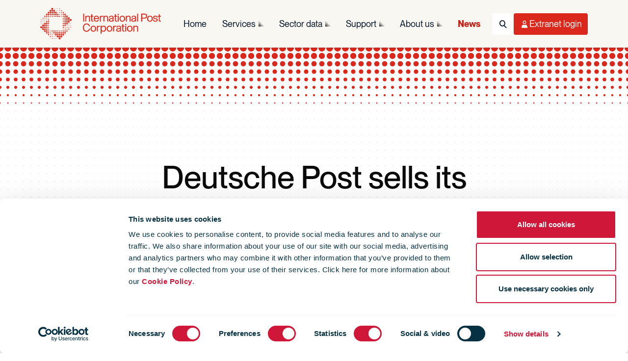

--- FILE ---
content_type: text/html; charset=utf-8
request_url: https://www.ipc.be/news-portal/operations-logistics/2019/03/14/09/14/deutsche-post-sells-its-simsme-messenger-to-brabbler-ag
body_size: 12988
content:


<!DOCTYPE html>

<html lang="en">

<head>
    <meta charset="utf-8" />
    <meta http-equiv="X-UA-Compatible" content="IE=edge" />
    <title>
        Deutsche Post sells its SIMSme messenger to Brabbler AG |
    International Post Corporation
</title>
<meta name="viewport" content="width=device-width, initial-scale=1" />
<meta name="description" content="SIMSme will soon have a new owner. Brabbler AG, developer and operator of the digital communications platform &quot;ginlo&quot;, has reached a binding agreement with Deutsche Post for the acquisition of Deutsche Post&#39;s secure messenger app SIMSme. In return, Deutsche Post acquires a stake in Brabbler AG as a way to participate in the future growth of SIMSme. The parties agreed not to disclose information on the purchase price. Completion of the transaction is expected soon." />



<meta name="twitter:card" content="summary_large_image">
<meta name="twitter:site" content="@IntPostCorp">
<meta name="twitter:title" content="Deutsche Post sells its SIMSme messenger to Brabbler AG">
<meta name="twitter:description" content="SIMSme will soon have a new owner. Brabbler AG, developer and operator of the digital communications platform &quot;ginlo&quot;, has reached a binding agreement with Deutsche Post for the acquisition of Deutsche Post&#39;s secure messenger app SIMSme. In return, Deutsche Post acquires a stake in Brabbler AG as a way to participate in the future growth of SIMSme. The parties agreed not to disclose information on the purchase price. Completion of the transaction is expected soon.">
<meta name="twitter:creator" content="@IntPostCorp">

<meta name="twitter:image:src" content="https://www.ipc.be/-/media/images/ipc/logo/logo-dark.svg?mw=1600&amp;rev=3642d15324524b56a4eb1fae52456161">


<meta property="og:title" content="Deutsche Post sells its SIMSme messenger to Brabbler AG" />
<meta property="og:type" content="website" />
<meta property="og:url" content="https://www.ipc.be/news-portal/operations-logistics/2019/03/14/09/14/deutsche-post-sells-its-simsme-messenger-to-brabbler-ag" />
<meta property="og:image" content="https://www.ipc.be/-/media/images/ipc/logo/logo-dark.svg?mw=1600&amp;rev=3642d15324524b56a4eb1fae52456161" />
<meta property="og:description" content="SIMSme will soon have a new owner. Brabbler AG, developer and operator of the digital communications platform &quot;ginlo&quot;, has reached a binding agreement with Deutsche Post for the acquisition of Deutsche Post&#39;s secure messenger app SIMSme. In return, Deutsche Post acquires a stake in Brabbler AG as a way to participate in the future growth of SIMSme. The parties agreed not to disclose information on the purchase price. Completion of the transaction is expected soon." />
<meta property="og:site_name" content="International Post Corporation" />
<meta property="fb:admins" content="" />


<link rel="icon" type="image/png" href="/Design/art/favicon/favicon-96x96.png?v=2.0" sizes="96x96" />
<link rel="icon" type="image/svg+xml" href="/Design/art/favicon/favicon.svg?v=2.0" />
<link rel="shortcut icon" href="/Design/art/favicon/favicon.ico?v=2.0" />
<link rel="apple-touch-icon" sizes="180x180" href="/Design/art/favicon/apple-touch-icon.png?v=2.0" />
<meta name="apple-mobile-web-app-title" content="IPC" />
<link rel="manifest" href="/Design/art/favicon/site.webmanifest" />
<link rel="icon" href="/favicon.ico?v=2.0" />


<link rel="preload" href="/Design/css/dist/ipc.bundle.min.css?h=AFAB5A71E8890997630686E9D13B310C" as="style" />
<link rel="preload" href="/Design/css/dist/ipc.async.min.css?h=CAFFCEFE2B0617CA03A36DD0C8E43854" as="style" />


<link href="/Design/css/dist/ipc.bundle.min.css?h=AFAB5A71E8890997630686E9D13B310C" type="text/css" rel="stylesheet" media="screen" />
<link href="/Design/css/dist/ipc.print.min.css?h=733AFB05A30F7B309B9F9EDF3A127177" type="text/css" rel="stylesheet" media="print" />
<link href="/Design/css/dist/ipc.async.min.css?h=CAFFCEFE2B0617CA03A36DD0C8E43854" type="text/css" rel="stylesheet" media="screen" />
<script src="/Design/js/dist/ipc.bundle.min.js?h=49CBD98DF73176182DAA50B4F0D113CA" async></script>
<script src="https://consent.cookiebot.com/uc.js" async id="Cookiebot" data-cbid="9bcde9b0-aac1-4c69-9c74-c2701c81a094" data-blockingmode="auto"></script>


<meta name="VIcurrentDateTime" content="639045309015259444" />
<meta name="VirtualFolder" content="/" />
<script type="text/javascript" src="/layouts/system/VisitorIdentification.js"></script>





<!-- Matomo -->
<script>
    var _paq = window._paq = window._paq || [];
    /* tracker methods like "setCustomDimension" should be called before "trackPageView" */
    _paq.push(['trackPageView']);
    _paq.push(['enableLinkTracking']);
    (function () {
        var u = "https://ipc.matomo.cloud/";
        _paq.push(['setTrackerUrl', u + 'matomo.php']);
        _paq.push(['setSiteId', '1']);
        var d = document, g = d.createElement('script'), s = d.getElementsByTagName('script')[0];
        g.async = true; g.src = '//cdn.matomo.cloud/ipc.matomo.cloud/matomo.js'; s.parentNode.insertBefore(g, s);
    })();
</script>
<!-- End Matomo Code -->
<!-- Google Tag Manager -->
<script>
    (function (w, d, s, l, i) {
        w[l] = w[l] || []; w[l].push(
            { 'gtm.start': new Date().getTime(), event: 'gtm.js' }
        ); var f = d.getElementsByTagName(s)[0],
            j = d.createElement(s), dl = l != 'dataLayer' ? '&l=' + l : ''; j.async = true; j.src =
                'https://www.googletagmanager.com/gtm.js?id=' + i + dl; f.parentNode.insertBefore(j, f);
    })(window, document, 'script', 'dataLayer', 'GTM-M2DVVMS');</script>
<!-- End Google Tag Manager -->
</head>

<body class=" page-content theme-blue tmp-newnewsitem">
    <!--[if lte IE 9]>
            <p>You are using an outdated browser - please update your browser or use another one to access the website Please <a href="https://browsehappy.com/">upgrade your browser</a> to improve your experience and security.</p>
        <![endif]-->


    

<nav class="navbar navbar-main navbar-light" role="navigation" aria-label="Main navigation" data-module="navigation">
    <div class="container-lg">
        <!-- Logo (Left) - Always Visible -->
        <a class="navbar-brand" href="/" title="International Post Corporation"></a>

        <!-- Right Side: Nav + Utilities -->
        <div class="navbar-end">
            <!-- Desktop Navigation Links - Desktop Only -->
            <div class="navbar-collapse d-none d-lg-flex" id="navbar-menu">
                <ul class="navbar-nav navbar-nav-main" role="menubar">
                        <li class="nav-item " role="none">
                            <a class="nav-link "
                               href="/"
                               role="menuitem"
                               aria-haspopup="false"
                               aria-expanded="false"
                               rel="noopener">
                                Home
                            </a>

                        </li>
                        <li class="nav-item has-children" role="none">
                            <a class="nav-link "
                               href="/services"
                               role="menuitem"
                               aria-haspopup="true"
                               aria-expanded="false"
                               rel="noopener">
                                Services
                            </a>

                                <ul class="nav nav-flyout" role="menu" aria-label="Services">
                                    <li class="nav-item" role="none">
                                        <a href="/services" class="nav-link nav-link-clone" role="menuitem">
                                            Services
                                        </a>
                                    </li>
                                        <li class="nav-item " role="none">
                                            <a href="/services/how-are-services-defined" class="nav-link" role="menuitem" rel="noopener">
                                                Service definition
                                            </a>
                                        </li>
                                        <li class="nav-item " role="none">
                                            <a href="/services/training-catalogue" class="nav-link" role="menuitem" rel="noopener">
                                                Training catalogue
                                            </a>
                                        </li>
                                        <li class="nav-item has-children" role="none">
                                            <a href="/services/business-framework" class="nav-link" role="menuitem" rel="noopener">
                                                Business Framework
                                            </a>
                                                <ul class="nav" role="menu">
                                                        <li class="nav-item" role="none">
                                                            <a href="/services/business-framework/cross-border-shopper-survey" class="nav-link" role="menuitem" rel="noopener">
                                                                Cross-Border E-Commerce Shopper Survey
                                                            </a>
                                                        </li>
                                                        <li class="nav-item" role="none">
                                                            <a href="/services/business-framework/data-sharing-agreement" class="nav-link" role="menuitem" rel="noopener">
                                                                DSA
                                                            </a>
                                                        </li>
                                                        <li class="nav-item" role="none">
                                                            <a href="/services/business-framework/domestic-shopper-survey" class="nav-link" role="menuitem" rel="noopener">
                                                                Domestic E-Commerce Shopper Survey
                                                            </a>
                                                        </li>
                                                        <li class="nav-item" role="none">
                                                            <a href="/services/business-framework/e-commerce-market-insights" class="nav-link" role="menuitem" rel="noopener">
                                                                E-commerce Market Insights
                                                            </a>
                                                        </li>
                                                        <li class="nav-item" role="none">
                                                            <a href="/services/business-framework/engage" class="nav-link" role="menuitem" rel="noopener">
                                                                Engage 
                                                            </a>
                                                        </li>
                                                        <li class="nav-item" role="none">
                                                            <a href="/services/business-framework/intercompany-pricing" class="nav-link" role="menuitem" rel="noopener">
                                                                Intercompany pricing
                                                            </a>
                                                        </li>
                                                        <li class="nav-item" role="none">
                                                            <a href="/services/business-framework/market-intelligence" class="nav-link" role="menuitem" rel="noopener">
                                                                Postal Market Intelligence
                                                            </a>
                                                        </li>
                                                        <li class="nav-item" role="none">
                                                            <a href="/services/business-framework/regulations" class="nav-link" role="menuitem" rel="noopener">
                                                                Regulations
                                                            </a>
                                                        </li>
                                                </ul>
                                        </li>
                                        <li class="nav-item has-children" role="none">
                                            <a href="/services/data" class="nav-link" role="menuitem" rel="noopener">
                                                Data
                                            </a>
                                                <ul class="nav" role="menu">
                                                        <li class="nav-item" role="none">
                                                            <a href="/services/data/cape" class="nav-link" role="menuitem" rel="noopener">
                                                                CAPE
                                                            </a>
                                                        </li>
                                                        <li class="nav-item" role="none">
                                                            <a href="/services/data/comets" class="nav-link" role="menuitem" rel="noopener">
                                                                COMETS
                                                            </a>
                                                        </li>
                                                        <li class="nav-item" role="none">
                                                            <a href="/services/data/edi-support-services" class="nav-link" role="menuitem" rel="noopener">
                                                                EDI Support
                                                            </a>
                                                        </li>
                                                        <li class="nav-item" role="none">
                                                            <a href="/services/data/itmatt" class="nav-link" role="menuitem" rel="noopener">
                                                                ITMATT
                                                            </a>
                                                        </li>
                                                        <li class="nav-item" role="none">
                                                            <a href="/services/data/mrd" class="nav-link" role="menuitem" rel="noopener">
                                                                MRD
                                                            </a>
                                                        </li>
                                                        <li class="nav-item" role="none">
                                                            <a href="/services/data/proactive-monitoring-system" class="nav-link" role="menuitem" rel="noopener">
                                                                Proactive Monitoring System
                                                            </a>
                                                        </li>
                                                </ul>
                                        </li>
                                        <li class="nav-item has-children" role="none">
                                            <a href="/services/it-infrastructure" class="nav-link" role="menuitem" rel="noopener">
                                                IT Infrastructure
                                            </a>
                                                <ul class="nav" role="menu">
                                                        <li class="nav-item" role="none">
                                                            <a href="/services/it-infrastructure/ipmx" class="nav-link" role="menuitem" rel="noopener">
                                                                IPMX
                                                            </a>
                                                        </li>
                                                        <li class="nav-item" role="none">
                                                            <a href="/services/it-infrastructure/rfid-network" class="nav-link" role="menuitem" rel="noopener">
                                                                RFID Network
                                                            </a>
                                                        </li>
                                                </ul>
                                        </li>
                                        <li class="nav-item has-children" role="none">
                                            <a href="/services/quality" class="nav-link" role="menuitem" rel="noopener">
                                                Quality
                                            </a>
                                                <ul class="nav" role="menu">
                                                        <li class="nav-item" role="none">
                                                            <a href="/services/quality/app-reporting" class="nav-link" role="menuitem" rel="noopener">
                                                                APP
                                                            </a>
                                                        </li>
                                                        <li class="nav-item" role="none">
                                                            <a href="/services/quality/certification-audits" class="nav-link" role="menuitem" rel="noopener">
                                                                Certificates of Excellence
                                                            </a>
                                                        </li>
                                                        <li class="nav-item" role="none">
                                                            <a href="/services/quality/proactive-performance-management" class="nav-link" role="menuitem" rel="noopener">
                                                                Proactive Performance Management
                                                            </a>
                                                        </li>
                                                        <li class="nav-item" role="none">
                                                            <a href="/services/quality/kpg" class="nav-link" role="menuitem" rel="noopener">
                                                                KPG
                                                            </a>
                                                        </li>
                                                        <li class="nav-item" role="none">
                                                            <a href="/services/quality/performance-upgrading" class="nav-link" role="menuitem" rel="noopener">
                                                                Performance Upgrading
                                                            </a>
                                                        </li>
                                                        <li class="nav-item" role="none">
                                                            <a href="/services/quality/prime" class="nav-link" role="menuitem" rel="noopener">
                                                                PRIME
                                                            </a>
                                                        </li>
                                                        <li class="nav-item" role="none">
                                                            <a href="/services/quality/unex" class="nav-link" role="menuitem" rel="noopener">
                                                                UNEX™
                                                            </a>
                                                        </li>
                                                </ul>
                                        </li>
                                        <li class="nav-item has-children" role="none">
                                            <a href="/services/solutions" class="nav-link" role="menuitem" rel="noopener">
                                                Solutions
                                            </a>
                                                <ul class="nav" role="menu">
                                                        <li class="nav-item" role="none">
                                                            <a href="/services/solutions/airmail-consignment" class="nav-link" role="menuitem" rel="noopener">
                                                                Airmail Consignment Monitoring
                                                            </a>
                                                        </li>
                                                        <li class="nav-item" role="none">
                                                            <a href="/services/solutions/cronos" class="nav-link" role="menuitem" rel="noopener">
                                                                CRONOS
                                                            </a>
                                                        </li>
                                                        <li class="nav-item" role="none">
                                                            <a href="/services/solutions/bag-pool" class="nav-link" role="menuitem" rel="noopener">
                                                                Bag Pool 
                                                            </a>
                                                        </li>
                                                        <li class="nav-item" role="none">
                                                            <a href="/services/solutions/delivery-choice" class="nav-link" role="menuitem" rel="noopener">
                                                                Delivery Choice
                                                            </a>
                                                        </li>
                                                        <li class="nav-item" role="none">
                                                            <a href="/services/solutions/dynamic-merchant-platform" class="nav-link" role="menuitem" rel="noopener">
                                                                Dynamic Merchant Platform
                                                            </a>
                                                        </li>
                                                        <li class="nav-item" role="none">
                                                            <a href="/services/solutions/gcss" class="nav-link" role="menuitem" rel="noopener">
                                                                GCSS
                                                            </a>
                                                        </li>
                                                        <li class="nav-item" role="none">
                                                            <a href="/services/solutions/interconnect" class="nav-link" role="menuitem" rel="noopener">
                                                                INTERCONNECT™
                                                            </a>
                                                        </li>
                                                        <li class="nav-item" role="none">
                                                            <a href="/services/solutions/paris" class="nav-link" role="menuitem" rel="noopener">
                                                                PARIS
                                                            </a>
                                                        </li>
                                                        <li class="nav-item" role="none">
                                                            <a href="/services/solutions/pddp" class="nav-link" role="menuitem" rel="noopener">
                                                                Postal Delivered Duties Paid 
                                                            </a>
                                                        </li>
                                                        <li class="nav-item" role="none">
                                                            <a href="/services/solutions/returns" class="nav-link" role="menuitem" rel="noopener">
                                                                Returns
                                                            </a>
                                                        </li>
                                                        <li class="nav-item" role="none">
                                                            <a href="/services/solutions/pallet-box-pool" class="nav-link" role="menuitem" rel="noopener">
                                                                Pallet Box
                                                            </a>
                                                        </li>
                                                        <li class="nav-item" role="none">
                                                            <a href="/services/solutions/rfid-services" class="nav-link" role="menuitem" rel="noopener">
                                                                RFID Services
                                                            </a>
                                                        </li>
                                                        <li class="nav-item" role="none">
                                                            <a href="/services/solutions/tray-pool" class="nav-link" role="menuitem" rel="noopener">
                                                                Tray Pool 
                                                            </a>
                                                        </li>
                                                </ul>
                                        </li>
                                        <li class="nav-item has-children" role="none">
                                            <a href="/services/sustainability" class="nav-link" role="menuitem" rel="noopener">
                                                Sustainability
                                            </a>
                                                <ul class="nav" role="menu">
                                                        <li class="nav-item" role="none">
                                                            <a href="/services/sustainability/smms" class="nav-link" role="menuitem" rel="noopener">
                                                                SMMS
                                                            </a>
                                                        </li>
                                                </ul>
                                        </li>
                                </ul>
                        </li>
                        <li class="nav-item has-children" role="none">
                            <a class="nav-link "
                               href="/sector-data"
                               role="menuitem"
                               aria-haspopup="true"
                               aria-expanded="false"
                               rel="noopener">
                                Sector data
                            </a>

                                <ul class="nav nav-flyout" role="menu" aria-label="Sector data">
                                    <li class="nav-item" role="none">
                                        <a href="/sector-data" class="nav-link nav-link-clone" role="menuitem">
                                            Sector data
                                        </a>
                                    </li>
                                        <li class="nav-item has-children" role="none">
                                            <a href="/sector-data/postal-sector" class="nav-link" role="menuitem" rel="noopener">
                                                Postal sector trends
                                            </a>
                                                <ul class="nav" role="menu">
                                                        <li class="nav-item" role="none">
                                                            <a href="/sector-data/postal-sector/key-findings" class="nav-link" role="menuitem" rel="noopener">
                                                                Key Findings
                                                            </a>
                                                        </li>
                                                </ul>
                                        </li>
                                        <li class="nav-item has-children" role="none">
                                            <a href="/sector-data/e-commerce" class="nav-link" role="menuitem" rel="noopener">
                                                E-commerce trends
                                            </a>
                                                <ul class="nav" role="menu">
                                                        <li class="nav-item" role="none">
                                                            <a href="/sector-data/e-commerce/cross-border-e-commerce-shopper-survey" class="nav-link" role="menuitem" rel="noopener">
                                                                IPC cross-border e-commerce shopper survey 
                                                            </a>
                                                        </li>
                                                        <li class="nav-item" role="none">
                                                            <a href="/sector-data/e-commerce/articles" class="nav-link" role="menuitem" rel="noopener">
                                                                E-commerce articles
                                                            </a>
                                                        </li>
                                                </ul>
                                        </li>
                                        <li class="nav-item has-children" role="none">
                                            <a href="/sector-data/sustainability" class="nav-link" role="menuitem" rel="noopener">
                                                Sustainability
                                            </a>
                                                <ul class="nav" role="menu">
                                                        <li class="nav-item" role="none">
                                                            <a href="/sector-data/sustainability/group-results" class="nav-link" role="menuitem" rel="noopener">
                                                                SMMS Group results
                                                            </a>
                                                        </li>
                                                        <li class="nav-item" role="none">
                                                            <a href="/sector-data/sustainability/ipc-drivers-challenge" class="nav-link" role="menuitem" rel="noopener">
                                                                IPC Drivers&#39; Challenge
                                                            </a>
                                                        </li>
                                                        <li class="nav-item" role="none">
                                                            <a href="/sector-data/sustainability/case-study-library" class="nav-link" role="menuitem" rel="noopener">
                                                                Case study library
                                                            </a>
                                                        </li>
                                                        <li class="nav-item" role="none">
                                                            <a href="/sector-data/sustainability/greenpostalday" class="nav-link" role="menuitem" rel="noopener">
                                                                Green Postal Day
                                                            </a>
                                                        </li>
                                                </ul>
                                        </li>
                                        <li class="nav-item has-children" role="none">
                                            <a href="/sector-data/reports-library" class="nav-link" role="menuitem" rel="noopener">
                                                Reports
                                            </a>
                                                <ul class="nav" role="menu">
                                                        <li class="nav-item" role="none">
                                                            <a href="/sector-data/reports-library/ipc-reports-brochures" class="nav-link" role="menuitem" rel="noopener">
                                                                Reports &amp; Brochures
                                                            </a>
                                                        </li>
                                                        <li class="nav-item" role="none">
                                                            <a href="/sector-data/reports-library/cir" class="nav-link" role="menuitem" rel="noopener">
                                                                Carrier Intelligence Reports
                                                            </a>
                                                        </li>
                                                </ul>
                                        </li>
                                </ul>
                        </li>
                        <li class="nav-item has-children" role="none">
                            <a class="nav-link "
                               href="/support"
                               role="menuitem"
                               aria-haspopup="true"
                               aria-expanded="false"
                               rel="noopener">
                                Support
                            </a>

                                <ul class="nav nav-flyout" role="menu" aria-label="Support">
                                    <li class="nav-item" role="none">
                                        <a href="/support" class="nav-link nav-link-clone" role="menuitem">
                                            Support
                                        </a>
                                    </li>
                                        <li class="nav-item has-children" role="none">
                                            <a href="/support/member-support" class="nav-link" role="menuitem" rel="noopener">
                                                Member and Customer Support
                                            </a>
                                                <ul class="nav" role="menu">
                                                        <li class="nav-item" role="none">
                                                            <a href="/support/member-support/form" class="nav-link" role="menuitem" rel="noopener">
                                                                Support request form
                                                            </a>
                                                        </li>
                                                        <li class="nav-item" role="none">
                                                            <a href="/support/member-support/service-desk" class="nav-link" role="menuitem" rel="noopener">
                                                                Service Desk
                                                            </a>
                                                        </li>
                                                        <li class="nav-item" role="none">
                                                            <a href="/support/member-support/faqs" class="nav-link" role="menuitem" rel="noopener">
                                                                FAQs
                                                            </a>
                                                        </li>
                                                </ul>
                                        </li>
                                        <li class="nav-item has-children" role="none">
                                            <a href="/support/general-support" class="nav-link" role="menuitem" rel="noopener">
                                                General support
                                            </a>
                                                <ul class="nav" role="menu">
                                                        <li class="nav-item" role="none">
                                                            <a href="/support/general-support/contactus" class="nav-link" role="menuitem" rel="noopener">
                                                                Contact us
                                                            </a>
                                                        </li>
                                                        <li class="nav-item" role="none">
                                                            <a href="/support/general-support/tracking" class="nav-link" role="menuitem" rel="noopener">
                                                                Tracking
                                                            </a>
                                                        </li>
                                                </ul>
                                        </li>
                                </ul>
                        </li>
                        <li class="nav-item has-children" role="none">
                            <a class="nav-link "
                               href="/about-ipc"
                               role="menuitem"
                               aria-haspopup="true"
                               aria-expanded="false"
                               rel="noopener">
                                About us
                            </a>

                                <ul class="nav nav-flyout" role="menu" aria-label="About us">
                                    <li class="nav-item" role="none">
                                        <a href="/about-ipc" class="nav-link nav-link-clone" role="menuitem">
                                            About us
                                        </a>
                                    </li>
                                        <li class="nav-item " role="none">
                                            <a href="/about-ipc/why-ipc" class="nav-link" role="menuitem" rel="noopener">
                                                Why IPC?
                                            </a>
                                        </li>
                                        <li class="nav-item has-children" role="none">
                                            <a href="/about-ipc/mission" class="nav-link" role="menuitem" rel="noopener">
                                                Our mission
                                            </a>
                                                <ul class="nav" role="menu">
                                                        <li class="nav-item" role="none">
                                                            <a href="/about-ipc/mission/ipc-values" class="nav-link" role="menuitem" rel="noopener">
                                                                IPC&#39;s values
                                                            </a>
                                                        </li>
                                                </ul>
                                        </li>
                                        <li class="nav-item has-children" role="none">
                                            <a href="/about-ipc/ipc-tenders" class="nav-link" role="menuitem" rel="noopener">
                                                IPC Public Tenders
                                            </a>
                                                <ul class="nav" role="menu">
                                                        <li class="nav-item" role="none">
                                                            <a href="/about-ipc/ipc-tenders/ongoing-tenders" class="nav-link" role="menuitem" rel="noopener">
                                                                Ongoing Tenders
                                                            </a>
                                                        </li>
                                                        <li class="nav-item" role="none">
                                                            <a href="/about-ipc/ipc-tenders/tender-archive" class="nav-link" role="menuitem" rel="noopener">
                                                                Tender Archive
                                                            </a>
                                                        </li>
                                                </ul>
                                        </li>
                                        <li class="nav-item has-children" role="none">
                                            <a href="/about-ipc/contact" class="nav-link" role="menuitem" rel="noopener">
                                                Contact us
                                            </a>
                                                <ul class="nav" role="menu">
                                                        <li class="nav-item" role="none">
                                                            <a href="/about-ipc/contact/directions" class="nav-link" role="menuitem" rel="noopener">
                                                                Directions
                                                            </a>
                                                        </li>
                                                </ul>
                                        </li>
                                        <li class="nav-item " role="none">
                                            <a href="/about-ipc/newsletters" class="nav-link" role="menuitem" rel="noopener">
                                                Our newsletters
                                            </a>
                                        </li>
                                        <li class="nav-item has-children" role="none">
                                            <a href="/about-ipc/corporate-structure" class="nav-link" role="menuitem" rel="noopener">
                                                Corporate structure
                                            </a>
                                                <ul class="nav" role="menu">
                                                        <li class="nav-item" role="none">
                                                            <a href="/about-ipc/corporate-structure/member-organisations" class="nav-link" role="menuitem" rel="noopener">
                                                                Member organisations
                                                            </a>
                                                        </li>
                                                        <li class="nav-item" role="none">
                                                            <a href="/about-ipc/corporate-structure/ipc-board" class="nav-link" role="menuitem" rel="noopener">
                                                                IPC Board
                                                            </a>
                                                        </li>
                                                        <li class="nav-item" role="none">
                                                            <a href="/about-ipc/corporate-structure/governance" class="nav-link" role="menuitem" rel="noopener">
                                                                Governance
                                                            </a>
                                                        </li>
                                                </ul>
                                        </li>
                                        <li class="nav-item " role="none">
                                            <a href="/about-ipc/jobs" class="nav-link" role="menuitem" rel="noopener">
                                                Jobs
                                            </a>
                                        </li>
                                        <li class="nav-item has-children" role="none">
                                            <a href="/about-ipc/privacystatement" class="nav-link" role="menuitem" rel="noopener">
                                                Privacy
                                            </a>
                                                <ul class="nav" role="menu">
                                                        <li class="nav-item" role="none">
                                                            <a href="/about-ipc/privacystatement/terms-of-use" class="nav-link" role="menuitem" rel="noopener">
                                                                Terms of use
                                                            </a>
                                                        </li>
                                                        <li class="nav-item" role="none">
                                                            <a href="/about-ipc/privacystatement/cookies" class="nav-link" role="menuitem" rel="noopener">
                                                                Cookie Policy
                                                            </a>
                                                        </li>
                                                </ul>
                                        </li>
                                        <li class="nav-item has-children" role="none">
                                            <a href="/about-ipc/events-library" class="nav-link" role="menuitem" rel="noopener">
                                                Events library
                                            </a>
                                                <ul class="nav" role="menu">
                                                        <li class="nav-item" role="none">
                                                            <a href="/about-ipc/events-library/annual" class="nav-link" role="menuitem" rel="noopener">
                                                                IPC Annual Conferences
                                                            </a>
                                                        </li>
                                                </ul>
                                        </li>
                                </ul>
                        </li>
                        <li class="nav-item " role="none">
                            <a class="nav-link active"
                               href="/news-portal"
                               role="menuitem"
                               aria-haspopup="false"
                               aria-expanded="false"
                               rel="noopener">
                                News
                            </a>

                        </li>
                </ul>
            </div>

            <!-- Utility Icons (Right) - Always Visible -->
            <ul class="navbar-nav navbar-nav-utils" role="menubar">
                <!-- Search Icon -->
                
    <!-- Mobile: Offcanvas Toggle Button (< lg) -->
    <li class="nav-item nav-item-search d-lg-none" role="none">
        <button class="nav-btn nav-btn-search" type="button"
                data-bs-toggle="offcanvas"
                data-bs-target="#offcanvasSearch"
                aria-controls="offcanvasSearch"
                aria-expanded="false"
                aria-label="Toggle Search">
            <i class="fa fa-search" aria-hidden="true"></i>
            <span class="visually-hidden">Search</span>
        </button>
    </li>
    <!-- Desktop: Bootstrap Dropdown (≥ lg) -->
    <li class="nav-item nav-item-search dropdown d-none d-lg-flex" role="none">
        <button class="nav-btn nav-btn-search" type="button"
                data-bs-toggle="dropdown"
                data-bs-auto-close="outside"
                aria-expanded="false"
                aria-label="Toggle Search">
            <i class="fa fa-search" aria-hidden="true"></i>
            <span class="visually-hidden">Search</span>
        </button>

        <!-- Desktop Dropdown Menu -->
        <div class="dropdown-menu dropdown-menu-end search-dropdown">
<form Class="search-form" action="/news-portal/operations-logistics/2019/03/14/09/14/deutsche-post-sells-its-simsme-messenger-to-brabbler-ag" id="search-form-desktop-e73e5" method="post">                <input type="hidden" id="uid-desktop-search-e73e5" name="uid" value="00000000-0000-0000-0000-000000000000" />
                <input type="hidden" id="scController-desktop-search-e73e5" name="scController" value="Search" />
                <input type="hidden" id="scAction-desktop-search-e73e5" name="scAction" value="Search" />
                <div class="input-group search-group">
                    <label class="input-group-text" for="desktop-search">
                        <i class="fa fa-search-dotted" aria-hidden="true"></i>
                    </label>
                    <input Class="form-control" Id="desktop-search" aria-label="Search" id="SearchQuery" name="SearchQuery" placeholder="Search" type="text" value="" />
                    <button class="btn btn-primary" type="submit" aria-label="Submit Search">
                        <i class="fa fa-search" aria-hidden="true"></i>
                        <span class="d-none d-xl-inline">Search</span>
                    </button>
                </div>
</form>        </div>
    </li>
    <!-- Store placeholder text for offcanvas form -->
    <input type="hidden" id="search-placeholder-text" value="Search" />


                <!-- User Menu Icon -->


                <!-- Desktop: Bootstrap Dropdown (lg+) -->
                <li class="nav-item nav-item-user dropdown d-none d-lg-flex" role="none">
                    <button class="nav-btn nav-btn-user" type="button"
                            data-bs-toggle="dropdown"
                            data-bs-auto-close="outside"
                            aria-expanded="false"
                            aria-label="Toggle User Menu">
                        <i class="fa fa-user-o" aria-hidden="true"></i>
                        <span class="d-none d-xl-inline">Extranet login</span>
                    </button>

                    <!-- Desktop Dropdown Menu -->
                    <div class="dropdown-menu dropdown-menu-end user-login-dropdown" id="login-box-desktop-target">
                        <!-- LoginBox will be dynamically injected here -->
                    </div>
                </li>

                <!-- Mobile: Offcanvas Toggle (< lg) -->
                <li class="nav-item nav-item-user d-lg-none">
                    <button class="nav-btn nav-btn-user" type="button"
                            data-bs-toggle="offcanvas" data-bs-target="#offcanvasUser"
                            aria-controls="offcanvasUser" aria-expanded="false" aria-label="Toggle User Menu">
                        <i class="fa fa-user-o" aria-hidden="true"></i>
                        <span class="d-none d-xl-inline">Extranet login</span>
                    </button>
                </li>

                <!-- Hamburger Toggle - Mobile/Tablet Only -->
                <li class="nav-item d-lg-none">
                    <button class="navbar-toggler" type="button"
                            data-bs-toggle="offcanvas" data-bs-target="#navbarOffcanvas"
                            aria-controls="navbarOffcanvas" aria-expanded="false" aria-label="Toggle navigation">
                        <i class="fa fa-bars" aria-hidden="true"></i>
                        <i class="fa fa-times" aria-hidden="true"></i>
                        <span class="visually-hidden">Menu</span>
                    </button>
                </li>
            </ul>
        </div>
    </div>
</nav>

<!-- Mobile Offcanvas Menu (Main Navigation Only) -->
<div class="offcanvas offcanvas-end offcanvas-navigation" tabindex="-1" id="navbarOffcanvas" aria-labelledby="navbarOffcanvasLabel" data-bs-backdrop="true" data-bs-scroll="false">
    <div class="container-lg">
        <div class="offcanvas-header visually-hidden">
            <h5 class="offcanvas-title" id="navbarOffcanvasLabel">Menu</h5>
        </div>
        <div class="offcanvas-body">
            <!-- Mobile Navigation with Accordion Sub-Navigation -->
            <ul class="navbar-nav flex-column" role="menubar">
                    <li class="nav-item " role="none">
                            <a class="nav-link active" href="/" role="menuitem" rel="noopener">
                                Home
                            </a>
                    </li>
                    <li class="nav-item has-children" role="none">
                            <div class="d-flex align-items-center">
                                <a class="nav-link flex-grow-1 " href="/services" role="menuitem" rel="noopener">
                                    Services
                                </a>
                                <button class="btn-toggle" type="button"
                                        data-bs-toggle="collapse" data-bs-target="#nav-collapse-7092e462-c8fd-4f4d-883c-ae51bf75b1bd"
                                        aria-expanded="false" aria-controls="nav-collapse-7092e462-c8fd-4f4d-883c-ae51bf75b1bd">
                                    <i class="fa fa-chevron-down" aria-hidden="true"></i>
                                    <span class="visually-hidden">Toggle submenu</span>
                                </button>
                            </div>
                            <div class="collapse" id="nav-collapse-7092e462-c8fd-4f4d-883c-ae51bf75b1bd">
                                <ul class="nav flex-column" role="menu" aria-label="Services">
                                        <li class="nav-item " role="none">
                                                <a class="nav-link" href="/services/how-are-services-defined" role="menuitem" rel="noopener">
                                                    Service definition
                                                </a>
                                        </li>
                                        <li class="nav-item " role="none">
                                                <a class="nav-link" href="/services/training-catalogue" role="menuitem" rel="noopener">
                                                    Training catalogue
                                                </a>
                                        </li>
                                        <li class="nav-item has-children" role="none">
                                                <div class="d-flex align-items-center">
                                                    <a class="nav-link flex-grow-1" href="/services/business-framework" role="menuitem" rel="noopener">
                                                        Business Framework
                                                    </a>
                                                    <button class="btn-toggle" type="button"
                                                            data-bs-toggle="collapse" data-bs-target="#nav-collapse-8594901b-53ae-4434-88cb-97b402be9bed"
                                                            aria-expanded="false" aria-controls="nav-collapse-8594901b-53ae-4434-88cb-97b402be9bed">
                                                        <i class="fa fa-chevron-down" aria-hidden="true"></i>
                                                        <span class="visually-hidden">Toggle submenu</span>
                                                    </button>
                                                </div>
                                                <div class="collapse" id="nav-collapse-8594901b-53ae-4434-88cb-97b402be9bed">
                                                    <ul class="nav flex-column" role="menu">
                                                            <li class="nav-item" role="none">
                                                                <a href="/services/business-framework/cross-border-shopper-survey" class="nav-link" role="menuitem" rel="noopener">
                                                                    Cross-Border E-Commerce Shopper Survey
                                                                </a>
                                                            </li>
                                                            <li class="nav-item" role="none">
                                                                <a href="/services/business-framework/data-sharing-agreement" class="nav-link" role="menuitem" rel="noopener">
                                                                    DSA
                                                                </a>
                                                            </li>
                                                            <li class="nav-item" role="none">
                                                                <a href="/services/business-framework/domestic-shopper-survey" class="nav-link" role="menuitem" rel="noopener">
                                                                    Domestic E-Commerce Shopper Survey
                                                                </a>
                                                            </li>
                                                            <li class="nav-item" role="none">
                                                                <a href="/services/business-framework/e-commerce-market-insights" class="nav-link" role="menuitem" rel="noopener">
                                                                    E-commerce Market Insights
                                                                </a>
                                                            </li>
                                                            <li class="nav-item" role="none">
                                                                <a href="/services/business-framework/engage" class="nav-link" role="menuitem" rel="noopener">
                                                                    Engage 
                                                                </a>
                                                            </li>
                                                            <li class="nav-item" role="none">
                                                                <a href="/services/business-framework/intercompany-pricing" class="nav-link" role="menuitem" rel="noopener">
                                                                    Intercompany pricing
                                                                </a>
                                                            </li>
                                                            <li class="nav-item" role="none">
                                                                <a href="/services/business-framework/market-intelligence" class="nav-link" role="menuitem" rel="noopener">
                                                                    Postal Market Intelligence
                                                                </a>
                                                            </li>
                                                            <li class="nav-item" role="none">
                                                                <a href="/services/business-framework/regulations" class="nav-link" role="menuitem" rel="noopener">
                                                                    Regulations
                                                                </a>
                                                            </li>
                                                    </ul>
                                                </div>
                                        </li>
                                        <li class="nav-item has-children" role="none">
                                                <div class="d-flex align-items-center">
                                                    <a class="nav-link flex-grow-1" href="/services/data" role="menuitem" rel="noopener">
                                                        Data
                                                    </a>
                                                    <button class="btn-toggle" type="button"
                                                            data-bs-toggle="collapse" data-bs-target="#nav-collapse-92a1c6a0-8eb9-4e07-a78d-c879cab66691"
                                                            aria-expanded="false" aria-controls="nav-collapse-92a1c6a0-8eb9-4e07-a78d-c879cab66691">
                                                        <i class="fa fa-chevron-down" aria-hidden="true"></i>
                                                        <span class="visually-hidden">Toggle submenu</span>
                                                    </button>
                                                </div>
                                                <div class="collapse" id="nav-collapse-92a1c6a0-8eb9-4e07-a78d-c879cab66691">
                                                    <ul class="nav flex-column" role="menu">
                                                            <li class="nav-item" role="none">
                                                                <a href="/services/data/cape" class="nav-link" role="menuitem" rel="noopener">
                                                                    CAPE
                                                                </a>
                                                            </li>
                                                            <li class="nav-item" role="none">
                                                                <a href="/services/data/comets" class="nav-link" role="menuitem" rel="noopener">
                                                                    COMETS
                                                                </a>
                                                            </li>
                                                            <li class="nav-item" role="none">
                                                                <a href="/services/data/edi-support-services" class="nav-link" role="menuitem" rel="noopener">
                                                                    EDI Support
                                                                </a>
                                                            </li>
                                                            <li class="nav-item" role="none">
                                                                <a href="/services/data/itmatt" class="nav-link" role="menuitem" rel="noopener">
                                                                    ITMATT
                                                                </a>
                                                            </li>
                                                            <li class="nav-item" role="none">
                                                                <a href="/services/data/mrd" class="nav-link" role="menuitem" rel="noopener">
                                                                    MRD
                                                                </a>
                                                            </li>
                                                            <li class="nav-item" role="none">
                                                                <a href="/services/data/proactive-monitoring-system" class="nav-link" role="menuitem" rel="noopener">
                                                                    Proactive Monitoring System
                                                                </a>
                                                            </li>
                                                    </ul>
                                                </div>
                                        </li>
                                        <li class="nav-item has-children" role="none">
                                                <div class="d-flex align-items-center">
                                                    <a class="nav-link flex-grow-1" href="/services/it-infrastructure" role="menuitem" rel="noopener">
                                                        IT Infrastructure
                                                    </a>
                                                    <button class="btn-toggle" type="button"
                                                            data-bs-toggle="collapse" data-bs-target="#nav-collapse-1e024f80-7a9f-4ef2-86dd-9e168c276063"
                                                            aria-expanded="false" aria-controls="nav-collapse-1e024f80-7a9f-4ef2-86dd-9e168c276063">
                                                        <i class="fa fa-chevron-down" aria-hidden="true"></i>
                                                        <span class="visually-hidden">Toggle submenu</span>
                                                    </button>
                                                </div>
                                                <div class="collapse" id="nav-collapse-1e024f80-7a9f-4ef2-86dd-9e168c276063">
                                                    <ul class="nav flex-column" role="menu">
                                                            <li class="nav-item" role="none">
                                                                <a href="/services/it-infrastructure/ipmx" class="nav-link" role="menuitem" rel="noopener">
                                                                    IPMX
                                                                </a>
                                                            </li>
                                                            <li class="nav-item" role="none">
                                                                <a href="/services/it-infrastructure/rfid-network" class="nav-link" role="menuitem" rel="noopener">
                                                                    RFID Network
                                                                </a>
                                                            </li>
                                                    </ul>
                                                </div>
                                        </li>
                                        <li class="nav-item has-children" role="none">
                                                <div class="d-flex align-items-center">
                                                    <a class="nav-link flex-grow-1" href="/services/quality" role="menuitem" rel="noopener">
                                                        Quality
                                                    </a>
                                                    <button class="btn-toggle" type="button"
                                                            data-bs-toggle="collapse" data-bs-target="#nav-collapse-d229f0ee-1690-4fe0-a4d5-ca57b380c37d"
                                                            aria-expanded="false" aria-controls="nav-collapse-d229f0ee-1690-4fe0-a4d5-ca57b380c37d">
                                                        <i class="fa fa-chevron-down" aria-hidden="true"></i>
                                                        <span class="visually-hidden">Toggle submenu</span>
                                                    </button>
                                                </div>
                                                <div class="collapse" id="nav-collapse-d229f0ee-1690-4fe0-a4d5-ca57b380c37d">
                                                    <ul class="nav flex-column" role="menu">
                                                            <li class="nav-item" role="none">
                                                                <a href="/services/quality/app-reporting" class="nav-link" role="menuitem" rel="noopener">
                                                                    APP
                                                                </a>
                                                            </li>
                                                            <li class="nav-item" role="none">
                                                                <a href="/services/quality/certification-audits" class="nav-link" role="menuitem" rel="noopener">
                                                                    Certificates of Excellence
                                                                </a>
                                                            </li>
                                                            <li class="nav-item" role="none">
                                                                <a href="/services/quality/proactive-performance-management" class="nav-link" role="menuitem" rel="noopener">
                                                                    Proactive Performance Management
                                                                </a>
                                                            </li>
                                                            <li class="nav-item" role="none">
                                                                <a href="/services/quality/kpg" class="nav-link" role="menuitem" rel="noopener">
                                                                    KPG
                                                                </a>
                                                            </li>
                                                            <li class="nav-item" role="none">
                                                                <a href="/services/quality/performance-upgrading" class="nav-link" role="menuitem" rel="noopener">
                                                                    Performance Upgrading
                                                                </a>
                                                            </li>
                                                            <li class="nav-item" role="none">
                                                                <a href="/services/quality/prime" class="nav-link" role="menuitem" rel="noopener">
                                                                    PRIME
                                                                </a>
                                                            </li>
                                                            <li class="nav-item" role="none">
                                                                <a href="/services/quality/unex" class="nav-link" role="menuitem" rel="noopener">
                                                                    UNEX™
                                                                </a>
                                                            </li>
                                                    </ul>
                                                </div>
                                        </li>
                                        <li class="nav-item has-children" role="none">
                                                <div class="d-flex align-items-center">
                                                    <a class="nav-link flex-grow-1" href="/services/solutions" role="menuitem" rel="noopener">
                                                        Solutions
                                                    </a>
                                                    <button class="btn-toggle" type="button"
                                                            data-bs-toggle="collapse" data-bs-target="#nav-collapse-b2df9ed8-eb1b-40f0-8c23-b0aeb07f6532"
                                                            aria-expanded="false" aria-controls="nav-collapse-b2df9ed8-eb1b-40f0-8c23-b0aeb07f6532">
                                                        <i class="fa fa-chevron-down" aria-hidden="true"></i>
                                                        <span class="visually-hidden">Toggle submenu</span>
                                                    </button>
                                                </div>
                                                <div class="collapse" id="nav-collapse-b2df9ed8-eb1b-40f0-8c23-b0aeb07f6532">
                                                    <ul class="nav flex-column" role="menu">
                                                            <li class="nav-item" role="none">
                                                                <a href="/services/solutions/airmail-consignment" class="nav-link" role="menuitem" rel="noopener">
                                                                    Airmail Consignment Monitoring
                                                                </a>
                                                            </li>
                                                            <li class="nav-item" role="none">
                                                                <a href="/services/solutions/cronos" class="nav-link" role="menuitem" rel="noopener">
                                                                    CRONOS
                                                                </a>
                                                            </li>
                                                            <li class="nav-item" role="none">
                                                                <a href="/services/solutions/bag-pool" class="nav-link" role="menuitem" rel="noopener">
                                                                    Bag Pool 
                                                                </a>
                                                            </li>
                                                            <li class="nav-item" role="none">
                                                                <a href="/services/solutions/delivery-choice" class="nav-link" role="menuitem" rel="noopener">
                                                                    Delivery Choice
                                                                </a>
                                                            </li>
                                                            <li class="nav-item" role="none">
                                                                <a href="/services/solutions/dynamic-merchant-platform" class="nav-link" role="menuitem" rel="noopener">
                                                                    Dynamic Merchant Platform
                                                                </a>
                                                            </li>
                                                            <li class="nav-item" role="none">
                                                                <a href="/services/solutions/gcss" class="nav-link" role="menuitem" rel="noopener">
                                                                    GCSS
                                                                </a>
                                                            </li>
                                                            <li class="nav-item" role="none">
                                                                <a href="/services/solutions/interconnect" class="nav-link" role="menuitem" rel="noopener">
                                                                    INTERCONNECT™
                                                                </a>
                                                            </li>
                                                            <li class="nav-item" role="none">
                                                                <a href="/services/solutions/paris" class="nav-link" role="menuitem" rel="noopener">
                                                                    PARIS
                                                                </a>
                                                            </li>
                                                            <li class="nav-item" role="none">
                                                                <a href="/services/solutions/pddp" class="nav-link" role="menuitem" rel="noopener">
                                                                    Postal Delivered Duties Paid 
                                                                </a>
                                                            </li>
                                                            <li class="nav-item" role="none">
                                                                <a href="/services/solutions/returns" class="nav-link" role="menuitem" rel="noopener">
                                                                    Returns
                                                                </a>
                                                            </li>
                                                            <li class="nav-item" role="none">
                                                                <a href="/services/solutions/pallet-box-pool" class="nav-link" role="menuitem" rel="noopener">
                                                                    Pallet Box
                                                                </a>
                                                            </li>
                                                            <li class="nav-item" role="none">
                                                                <a href="/services/solutions/rfid-services" class="nav-link" role="menuitem" rel="noopener">
                                                                    RFID Services
                                                                </a>
                                                            </li>
                                                            <li class="nav-item" role="none">
                                                                <a href="/services/solutions/tray-pool" class="nav-link" role="menuitem" rel="noopener">
                                                                    Tray Pool 
                                                                </a>
                                                            </li>
                                                    </ul>
                                                </div>
                                        </li>
                                        <li class="nav-item has-children" role="none">
                                                <div class="d-flex align-items-center">
                                                    <a class="nav-link flex-grow-1" href="/services/sustainability" role="menuitem" rel="noopener">
                                                        Sustainability
                                                    </a>
                                                    <button class="btn-toggle" type="button"
                                                            data-bs-toggle="collapse" data-bs-target="#nav-collapse-cc9e3ec7-cf35-4b7a-baa0-d89e9eb702b1"
                                                            aria-expanded="false" aria-controls="nav-collapse-cc9e3ec7-cf35-4b7a-baa0-d89e9eb702b1">
                                                        <i class="fa fa-chevron-down" aria-hidden="true"></i>
                                                        <span class="visually-hidden">Toggle submenu</span>
                                                    </button>
                                                </div>
                                                <div class="collapse" id="nav-collapse-cc9e3ec7-cf35-4b7a-baa0-d89e9eb702b1">
                                                    <ul class="nav flex-column" role="menu">
                                                            <li class="nav-item" role="none">
                                                                <a href="/services/sustainability/smms" class="nav-link" role="menuitem" rel="noopener">
                                                                    SMMS
                                                                </a>
                                                            </li>
                                                    </ul>
                                                </div>
                                        </li>
                                </ul>
                            </div>
                    </li>
                    <li class="nav-item has-children" role="none">
                            <div class="d-flex align-items-center">
                                <a class="nav-link flex-grow-1 " href="/sector-data" role="menuitem" rel="noopener">
                                    Sector data
                                </a>
                                <button class="btn-toggle" type="button"
                                        data-bs-toggle="collapse" data-bs-target="#nav-collapse-b6465cb6-1c2c-4579-8038-a8d388948f49"
                                        aria-expanded="false" aria-controls="nav-collapse-b6465cb6-1c2c-4579-8038-a8d388948f49">
                                    <i class="fa fa-chevron-down" aria-hidden="true"></i>
                                    <span class="visually-hidden">Toggle submenu</span>
                                </button>
                            </div>
                            <div class="collapse" id="nav-collapse-b6465cb6-1c2c-4579-8038-a8d388948f49">
                                <ul class="nav flex-column" role="menu" aria-label="Sector data">
                                        <li class="nav-item has-children" role="none">
                                                <div class="d-flex align-items-center">
                                                    <a class="nav-link flex-grow-1" href="/sector-data/postal-sector" role="menuitem" rel="noopener">
                                                        Postal sector trends
                                                    </a>
                                                    <button class="btn-toggle" type="button"
                                                            data-bs-toggle="collapse" data-bs-target="#nav-collapse-33e6dce7-1dd2-4529-864f-6d28bbb57650"
                                                            aria-expanded="false" aria-controls="nav-collapse-33e6dce7-1dd2-4529-864f-6d28bbb57650">
                                                        <i class="fa fa-chevron-down" aria-hidden="true"></i>
                                                        <span class="visually-hidden">Toggle submenu</span>
                                                    </button>
                                                </div>
                                                <div class="collapse" id="nav-collapse-33e6dce7-1dd2-4529-864f-6d28bbb57650">
                                                    <ul class="nav flex-column" role="menu">
                                                            <li class="nav-item" role="none">
                                                                <a href="/sector-data/postal-sector/key-findings" class="nav-link" role="menuitem" rel="noopener">
                                                                    Key Findings
                                                                </a>
                                                            </li>
                                                    </ul>
                                                </div>
                                        </li>
                                        <li class="nav-item has-children" role="none">
                                                <div class="d-flex align-items-center">
                                                    <a class="nav-link flex-grow-1" href="/sector-data/e-commerce" role="menuitem" rel="noopener">
                                                        E-commerce trends
                                                    </a>
                                                    <button class="btn-toggle" type="button"
                                                            data-bs-toggle="collapse" data-bs-target="#nav-collapse-bd4d05c0-aad5-411a-8918-81558dc03c43"
                                                            aria-expanded="false" aria-controls="nav-collapse-bd4d05c0-aad5-411a-8918-81558dc03c43">
                                                        <i class="fa fa-chevron-down" aria-hidden="true"></i>
                                                        <span class="visually-hidden">Toggle submenu</span>
                                                    </button>
                                                </div>
                                                <div class="collapse" id="nav-collapse-bd4d05c0-aad5-411a-8918-81558dc03c43">
                                                    <ul class="nav flex-column" role="menu">
                                                            <li class="nav-item" role="none">
                                                                <a href="/sector-data/e-commerce/cross-border-e-commerce-shopper-survey" class="nav-link" role="menuitem" rel="noopener">
                                                                    IPC cross-border e-commerce shopper survey 
                                                                </a>
                                                            </li>
                                                            <li class="nav-item" role="none">
                                                                <a href="/sector-data/e-commerce/articles" class="nav-link" role="menuitem" rel="noopener">
                                                                    E-commerce articles
                                                                </a>
                                                            </li>
                                                    </ul>
                                                </div>
                                        </li>
                                        <li class="nav-item has-children" role="none">
                                                <div class="d-flex align-items-center">
                                                    <a class="nav-link flex-grow-1" href="/sector-data/sustainability" role="menuitem" rel="noopener">
                                                        Sustainability
                                                    </a>
                                                    <button class="btn-toggle" type="button"
                                                            data-bs-toggle="collapse" data-bs-target="#nav-collapse-b2462b7c-379f-4f54-9999-6e46bedb3ddd"
                                                            aria-expanded="false" aria-controls="nav-collapse-b2462b7c-379f-4f54-9999-6e46bedb3ddd">
                                                        <i class="fa fa-chevron-down" aria-hidden="true"></i>
                                                        <span class="visually-hidden">Toggle submenu</span>
                                                    </button>
                                                </div>
                                                <div class="collapse" id="nav-collapse-b2462b7c-379f-4f54-9999-6e46bedb3ddd">
                                                    <ul class="nav flex-column" role="menu">
                                                            <li class="nav-item" role="none">
                                                                <a href="/sector-data/sustainability/group-results" class="nav-link" role="menuitem" rel="noopener">
                                                                    SMMS Group results
                                                                </a>
                                                            </li>
                                                            <li class="nav-item" role="none">
                                                                <a href="/sector-data/sustainability/ipc-drivers-challenge" class="nav-link" role="menuitem" rel="noopener">
                                                                    IPC Drivers&#39; Challenge
                                                                </a>
                                                            </li>
                                                            <li class="nav-item" role="none">
                                                                <a href="/sector-data/sustainability/case-study-library" class="nav-link" role="menuitem" rel="noopener">
                                                                    Case study library
                                                                </a>
                                                            </li>
                                                            <li class="nav-item" role="none">
                                                                <a href="/sector-data/sustainability/greenpostalday" class="nav-link" role="menuitem" rel="noopener">
                                                                    Green Postal Day
                                                                </a>
                                                            </li>
                                                    </ul>
                                                </div>
                                        </li>
                                        <li class="nav-item has-children" role="none">
                                                <div class="d-flex align-items-center">
                                                    <a class="nav-link flex-grow-1" href="/sector-data/reports-library" role="menuitem" rel="noopener">
                                                        Reports
                                                    </a>
                                                    <button class="btn-toggle" type="button"
                                                            data-bs-toggle="collapse" data-bs-target="#nav-collapse-02e9170e-df4d-4a4f-b3ec-acfa8431ba56"
                                                            aria-expanded="false" aria-controls="nav-collapse-02e9170e-df4d-4a4f-b3ec-acfa8431ba56">
                                                        <i class="fa fa-chevron-down" aria-hidden="true"></i>
                                                        <span class="visually-hidden">Toggle submenu</span>
                                                    </button>
                                                </div>
                                                <div class="collapse" id="nav-collapse-02e9170e-df4d-4a4f-b3ec-acfa8431ba56">
                                                    <ul class="nav flex-column" role="menu">
                                                            <li class="nav-item" role="none">
                                                                <a href="/sector-data/reports-library/ipc-reports-brochures" class="nav-link" role="menuitem" rel="noopener">
                                                                    Reports &amp; Brochures
                                                                </a>
                                                            </li>
                                                            <li class="nav-item" role="none">
                                                                <a href="/sector-data/reports-library/cir" class="nav-link" role="menuitem" rel="noopener">
                                                                    Carrier Intelligence Reports
                                                                </a>
                                                            </li>
                                                    </ul>
                                                </div>
                                        </li>
                                </ul>
                            </div>
                    </li>
                    <li class="nav-item has-children" role="none">
                            <div class="d-flex align-items-center">
                                <a class="nav-link flex-grow-1 " href="/support" role="menuitem" rel="noopener">
                                    Support
                                </a>
                                <button class="btn-toggle" type="button"
                                        data-bs-toggle="collapse" data-bs-target="#nav-collapse-bf86cd7f-81c8-476a-a75b-708de1b43ca9"
                                        aria-expanded="false" aria-controls="nav-collapse-bf86cd7f-81c8-476a-a75b-708de1b43ca9">
                                    <i class="fa fa-chevron-down" aria-hidden="true"></i>
                                    <span class="visually-hidden">Toggle submenu</span>
                                </button>
                            </div>
                            <div class="collapse" id="nav-collapse-bf86cd7f-81c8-476a-a75b-708de1b43ca9">
                                <ul class="nav flex-column" role="menu" aria-label="Support">
                                        <li class="nav-item has-children" role="none">
                                                <div class="d-flex align-items-center">
                                                    <a class="nav-link flex-grow-1" href="/support/member-support" role="menuitem" rel="noopener">
                                                        Member and Customer Support
                                                    </a>
                                                    <button class="btn-toggle" type="button"
                                                            data-bs-toggle="collapse" data-bs-target="#nav-collapse-7899d970-2b69-4d13-b6da-189a2c092d0d"
                                                            aria-expanded="false" aria-controls="nav-collapse-7899d970-2b69-4d13-b6da-189a2c092d0d">
                                                        <i class="fa fa-chevron-down" aria-hidden="true"></i>
                                                        <span class="visually-hidden">Toggle submenu</span>
                                                    </button>
                                                </div>
                                                <div class="collapse" id="nav-collapse-7899d970-2b69-4d13-b6da-189a2c092d0d">
                                                    <ul class="nav flex-column" role="menu">
                                                            <li class="nav-item" role="none">
                                                                <a href="/support/member-support/form" class="nav-link" role="menuitem" rel="noopener">
                                                                    Support request form
                                                                </a>
                                                            </li>
                                                            <li class="nav-item" role="none">
                                                                <a href="/support/member-support/service-desk" class="nav-link" role="menuitem" rel="noopener">
                                                                    Service Desk
                                                                </a>
                                                            </li>
                                                            <li class="nav-item" role="none">
                                                                <a href="/support/member-support/faqs" class="nav-link" role="menuitem" rel="noopener">
                                                                    FAQs
                                                                </a>
                                                            </li>
                                                    </ul>
                                                </div>
                                        </li>
                                        <li class="nav-item has-children" role="none">
                                                <div class="d-flex align-items-center">
                                                    <a class="nav-link flex-grow-1" href="/support/general-support" role="menuitem" rel="noopener">
                                                        General support
                                                    </a>
                                                    <button class="btn-toggle" type="button"
                                                            data-bs-toggle="collapse" data-bs-target="#nav-collapse-9729d1cc-b445-4e8f-a8e8-77739aed08ab"
                                                            aria-expanded="false" aria-controls="nav-collapse-9729d1cc-b445-4e8f-a8e8-77739aed08ab">
                                                        <i class="fa fa-chevron-down" aria-hidden="true"></i>
                                                        <span class="visually-hidden">Toggle submenu</span>
                                                    </button>
                                                </div>
                                                <div class="collapse" id="nav-collapse-9729d1cc-b445-4e8f-a8e8-77739aed08ab">
                                                    <ul class="nav flex-column" role="menu">
                                                            <li class="nav-item" role="none">
                                                                <a href="/support/general-support/contactus" class="nav-link" role="menuitem" rel="noopener">
                                                                    Contact us
                                                                </a>
                                                            </li>
                                                            <li class="nav-item" role="none">
                                                                <a href="/support/general-support/tracking" class="nav-link" role="menuitem" rel="noopener">
                                                                    Tracking
                                                                </a>
                                                            </li>
                                                    </ul>
                                                </div>
                                        </li>
                                </ul>
                            </div>
                    </li>
                    <li class="nav-item has-children" role="none">
                            <div class="d-flex align-items-center">
                                <a class="nav-link flex-grow-1 " href="/about-ipc" role="menuitem" rel="noopener">
                                    About us
                                </a>
                                <button class="btn-toggle" type="button"
                                        data-bs-toggle="collapse" data-bs-target="#nav-collapse-1a1c9b2e-8b10-4dca-9659-7a51f8a6b5c1"
                                        aria-expanded="false" aria-controls="nav-collapse-1a1c9b2e-8b10-4dca-9659-7a51f8a6b5c1">
                                    <i class="fa fa-chevron-down" aria-hidden="true"></i>
                                    <span class="visually-hidden">Toggle submenu</span>
                                </button>
                            </div>
                            <div class="collapse" id="nav-collapse-1a1c9b2e-8b10-4dca-9659-7a51f8a6b5c1">
                                <ul class="nav flex-column" role="menu" aria-label="About us">
                                        <li class="nav-item " role="none">
                                                <a class="nav-link" href="/about-ipc/why-ipc" role="menuitem" rel="noopener">
                                                    Why IPC?
                                                </a>
                                        </li>
                                        <li class="nav-item has-children" role="none">
                                                <div class="d-flex align-items-center">
                                                    <a class="nav-link flex-grow-1" href="/about-ipc/mission" role="menuitem" rel="noopener">
                                                        Our mission
                                                    </a>
                                                    <button class="btn-toggle" type="button"
                                                            data-bs-toggle="collapse" data-bs-target="#nav-collapse-05772ad3-67c0-4dd7-98a9-044b550cda6b"
                                                            aria-expanded="false" aria-controls="nav-collapse-05772ad3-67c0-4dd7-98a9-044b550cda6b">
                                                        <i class="fa fa-chevron-down" aria-hidden="true"></i>
                                                        <span class="visually-hidden">Toggle submenu</span>
                                                    </button>
                                                </div>
                                                <div class="collapse" id="nav-collapse-05772ad3-67c0-4dd7-98a9-044b550cda6b">
                                                    <ul class="nav flex-column" role="menu">
                                                            <li class="nav-item" role="none">
                                                                <a href="/about-ipc/mission/ipc-values" class="nav-link" role="menuitem" rel="noopener">
                                                                    IPC&#39;s values
                                                                </a>
                                                            </li>
                                                    </ul>
                                                </div>
                                        </li>
                                        <li class="nav-item has-children" role="none">
                                                <div class="d-flex align-items-center">
                                                    <a class="nav-link flex-grow-1" href="/about-ipc/ipc-tenders" role="menuitem" rel="noopener">
                                                        IPC Public Tenders
                                                    </a>
                                                    <button class="btn-toggle" type="button"
                                                            data-bs-toggle="collapse" data-bs-target="#nav-collapse-36271d2d-e7b8-4b28-bc07-535ed6a76ac8"
                                                            aria-expanded="false" aria-controls="nav-collapse-36271d2d-e7b8-4b28-bc07-535ed6a76ac8">
                                                        <i class="fa fa-chevron-down" aria-hidden="true"></i>
                                                        <span class="visually-hidden">Toggle submenu</span>
                                                    </button>
                                                </div>
                                                <div class="collapse" id="nav-collapse-36271d2d-e7b8-4b28-bc07-535ed6a76ac8">
                                                    <ul class="nav flex-column" role="menu">
                                                            <li class="nav-item" role="none">
                                                                <a href="/about-ipc/ipc-tenders/ongoing-tenders" class="nav-link" role="menuitem" rel="noopener">
                                                                    Ongoing Tenders
                                                                </a>
                                                            </li>
                                                            <li class="nav-item" role="none">
                                                                <a href="/about-ipc/ipc-tenders/tender-archive" class="nav-link" role="menuitem" rel="noopener">
                                                                    Tender Archive
                                                                </a>
                                                            </li>
                                                    </ul>
                                                </div>
                                        </li>
                                        <li class="nav-item has-children" role="none">
                                                <div class="d-flex align-items-center">
                                                    <a class="nav-link flex-grow-1" href="/about-ipc/contact" role="menuitem" rel="noopener">
                                                        Contact us
                                                    </a>
                                                    <button class="btn-toggle" type="button"
                                                            data-bs-toggle="collapse" data-bs-target="#nav-collapse-f41c5921-7874-4e36-a6e0-f520f1e540b9"
                                                            aria-expanded="false" aria-controls="nav-collapse-f41c5921-7874-4e36-a6e0-f520f1e540b9">
                                                        <i class="fa fa-chevron-down" aria-hidden="true"></i>
                                                        <span class="visually-hidden">Toggle submenu</span>
                                                    </button>
                                                </div>
                                                <div class="collapse" id="nav-collapse-f41c5921-7874-4e36-a6e0-f520f1e540b9">
                                                    <ul class="nav flex-column" role="menu">
                                                            <li class="nav-item" role="none">
                                                                <a href="/about-ipc/contact/directions" class="nav-link" role="menuitem" rel="noopener">
                                                                    Directions
                                                                </a>
                                                            </li>
                                                    </ul>
                                                </div>
                                        </li>
                                        <li class="nav-item " role="none">
                                                <a class="nav-link" href="/about-ipc/newsletters" role="menuitem" rel="noopener">
                                                    Our newsletters
                                                </a>
                                        </li>
                                        <li class="nav-item has-children" role="none">
                                                <div class="d-flex align-items-center">
                                                    <a class="nav-link flex-grow-1" href="/about-ipc/corporate-structure" role="menuitem" rel="noopener">
                                                        Corporate structure
                                                    </a>
                                                    <button class="btn-toggle" type="button"
                                                            data-bs-toggle="collapse" data-bs-target="#nav-collapse-114df780-ad15-432d-ad96-c4ab76b48166"
                                                            aria-expanded="false" aria-controls="nav-collapse-114df780-ad15-432d-ad96-c4ab76b48166">
                                                        <i class="fa fa-chevron-down" aria-hidden="true"></i>
                                                        <span class="visually-hidden">Toggle submenu</span>
                                                    </button>
                                                </div>
                                                <div class="collapse" id="nav-collapse-114df780-ad15-432d-ad96-c4ab76b48166">
                                                    <ul class="nav flex-column" role="menu">
                                                            <li class="nav-item" role="none">
                                                                <a href="/about-ipc/corporate-structure/member-organisations" class="nav-link" role="menuitem" rel="noopener">
                                                                    Member organisations
                                                                </a>
                                                            </li>
                                                            <li class="nav-item" role="none">
                                                                <a href="/about-ipc/corporate-structure/ipc-board" class="nav-link" role="menuitem" rel="noopener">
                                                                    IPC Board
                                                                </a>
                                                            </li>
                                                            <li class="nav-item" role="none">
                                                                <a href="/about-ipc/corporate-structure/governance" class="nav-link" role="menuitem" rel="noopener">
                                                                    Governance
                                                                </a>
                                                            </li>
                                                    </ul>
                                                </div>
                                        </li>
                                        <li class="nav-item " role="none">
                                                <a class="nav-link" href="/about-ipc/jobs" role="menuitem" rel="noopener">
                                                    Jobs
                                                </a>
                                        </li>
                                        <li class="nav-item has-children" role="none">
                                                <div class="d-flex align-items-center">
                                                    <a class="nav-link flex-grow-1" href="/about-ipc/privacystatement" role="menuitem" rel="noopener">
                                                        Privacy
                                                    </a>
                                                    <button class="btn-toggle" type="button"
                                                            data-bs-toggle="collapse" data-bs-target="#nav-collapse-2628aa4f-6591-4a42-9685-2bafb295acee"
                                                            aria-expanded="false" aria-controls="nav-collapse-2628aa4f-6591-4a42-9685-2bafb295acee">
                                                        <i class="fa fa-chevron-down" aria-hidden="true"></i>
                                                        <span class="visually-hidden">Toggle submenu</span>
                                                    </button>
                                                </div>
                                                <div class="collapse" id="nav-collapse-2628aa4f-6591-4a42-9685-2bafb295acee">
                                                    <ul class="nav flex-column" role="menu">
                                                            <li class="nav-item" role="none">
                                                                <a href="/about-ipc/privacystatement/terms-of-use" class="nav-link" role="menuitem" rel="noopener">
                                                                    Terms of use
                                                                </a>
                                                            </li>
                                                            <li class="nav-item" role="none">
                                                                <a href="/about-ipc/privacystatement/cookies" class="nav-link" role="menuitem" rel="noopener">
                                                                    Cookie Policy
                                                                </a>
                                                            </li>
                                                    </ul>
                                                </div>
                                        </li>
                                        <li class="nav-item has-children" role="none">
                                                <div class="d-flex align-items-center">
                                                    <a class="nav-link flex-grow-1" href="/about-ipc/events-library" role="menuitem" rel="noopener">
                                                        Events library
                                                    </a>
                                                    <button class="btn-toggle" type="button"
                                                            data-bs-toggle="collapse" data-bs-target="#nav-collapse-64a95063-2e27-450e-8b8a-25fbf7115050"
                                                            aria-expanded="false" aria-controls="nav-collapse-64a95063-2e27-450e-8b8a-25fbf7115050">
                                                        <i class="fa fa-chevron-down" aria-hidden="true"></i>
                                                        <span class="visually-hidden">Toggle submenu</span>
                                                    </button>
                                                </div>
                                                <div class="collapse" id="nav-collapse-64a95063-2e27-450e-8b8a-25fbf7115050">
                                                    <ul class="nav flex-column" role="menu">
                                                            <li class="nav-item" role="none">
                                                                <a href="/about-ipc/events-library/annual" class="nav-link" role="menuitem" rel="noopener">
                                                                    IPC Annual Conferences
                                                                </a>
                                                            </li>
                                                    </ul>
                                                </div>
                                        </li>
                                </ul>
                            </div>
                    </li>
                    <li class="nav-item " role="none">
                            <a class="nav-link active" href="/news-portal" role="menuitem" rel="noopener">
                                News
                            </a>
                    </li>
            </ul>
        </div>
    </div>
</div>

<!-- User Login Offcanvas -->
<div class="offcanvas offcanvas-end offcanvas-user" tabindex="-1" id="offcanvasUser" aria-labelledby="offcanvasUserLabel" data-bs-backdrop="true" data-bs-scroll="false">
    <div class="container-lg">
        <div class="offcanvas-header visually-hidden">
            <h5 class="offcanvas-title" id="offcanvasUserLabel">Login</h5>
        </div>
        <div class="offcanvas-body" id="login-box-mobile-target">
            <!-- LoginBox will be dynamically injected here -->
        </div>
    </div>
</div>

<!-- Login Box Source (Hidden) - Rendered once, moved dynamically -->
<div id="login-box-source" style="display: none;">
    
        <div class="login-form login-form-flyout p-3">
            <header>
                <i class="fa fa-2x fa-user" aria-hidden="true"></i>
                <h2>Log in</h2>
            </header>
            <main>
                <p>Access your profile and member-only content</p>

<form action="/news-portal/operations-logistics/2019/03/14/09/14/deutsche-post-sells-its-simsme-messenger-to-brabbler-ag" id="login-form-desktop-65530" method="post"><input id="uid" name="uid" type="hidden" value="00000000-0000-0000-0000-000000000000" /><input id="Trigger" name="Trigger" type="hidden" value="" /><input id="IsFlyoutLoginBox" name="IsFlyoutLoginBox" type="hidden" value="True" />                        <div class="input-group mb-3">
                            <input Class="form-control" aria-label="Email address" id="flyoutUsername-65530" name="UserName" placeholder="Email address" type="text" value="" />
                        </div>
                        <div class="input-group mb-3">
                            <input Class="form-control" aria-label="Password" autocomplete="off" id="flyoutPassword-65530" name="Password" placeholder="Password" type="password" value="" />
                            <button class="btn btn-primary submit-inline" type="submit">
                                <span class="visually-hidden">Login</span>
                                <i class="fa fa-chevron-right" aria-hidden="true"></i>
                            </button>
                        </div>
                        <div class="submit-block mb-3">
                            <button class="btn btn-primary" type="submit">Login</button>
                        </div>
                        <div class="login-links gap-2 mb-3">
                            <div class="form-check" role="presentation">
                                <input Class="form-check-input" id="flyoutRememberme-65530" name="RememberMe" type="checkbox" value="true" /><input name="RememberMe" type="hidden" value="false" />
                                <label Class="form-check-label" for="flyoutRememberme-65530">Remember me</label>
                            </div>
                            <div>
                                <a href="/myipc/forgot-password">Forgot password?</a>
                            </div>
                            <div>
                                <a href="/fedauth">Login using SSO (IPC Internal users/Staff only)</a>
                            </div>
                        </div>
</form>            </main>
            <footer>
                <small>Don&#39;t have an account yet?&nbsp;<a href="/register">Register here</a></small>
            </footer>
        </div>

</div>

<!-- Search Offcanvas -->
<div class="offcanvas offcanvas-end offcanvas-search" tabindex="-1" id="offcanvasSearch" aria-labelledby="offcanvasSearchLabel" data-bs-backdrop="true" data-bs-scroll="false">
    <div class="container-lg">
        <div class="offcanvas-header visually-hidden">
            <h5 class="offcanvas-title" id="offcanvasSearchLabel">Search</h5>
        </div>
        <div class="offcanvas-body">
<form action="/news-portal/operations-logistics/2019/03/14/09/14/deutsche-post-sells-its-simsme-messenger-to-brabbler-ag" class="search-form" id="search-form-mobile-122a9" method="post">                <input type="hidden" id="uid-mobile-122a9" name="uid" value="00000000-0000-0000-0000-000000000000" />
                <input type="hidden" id="scController-mobile-122a9" name="scController" value="Search" />
                <input type="hidden" id="scAction-mobile-122a9" name="scAction" value="Search" />
                <div class="input-group search-group">
                    <label class="input-group-text" for="mobile-search-122a9">
                        <i class="fa fa-search-dotted" aria-hidden="true"></i>
                    </label>
                    <input type="text" class="form-control" id="mobile-search-122a9" name="SearchQuery" placeholder="Search..." aria-label="Search" autofocus="autofocus" />
                    <button class="btn btn-primary" type="submit" aria-label="Submit Search">
                        <i class="fa fa-search" aria-hidden="true"></i>
                        <span>Search</span>
                    </button>
                </div>
</form>        </div>
    </div>
</div>


<header role="banner" data-has-img="false" data-has-svg="true" rel="header">
    
    
    <div class="header-content py-4 py-md-8">
        <div class="container-lg">
            <div class="row">
                <div class="col-12 col-md-8 mx-auto">
                    <div class="title text-center d-flex flex-column align-items-center">
                        

<h1>Deutsche Post sells its SIMSme messenger to Brabbler AG</h1>
<h2></h2>
                    </div>
                </div>
            </div>
            <div class="row">
                <div class="col-12">
                    
                </div>
            </div>
        </div>
        <div class="container-fluid">
            
        </div>
    </div>

    <div class="trigger-content py-3 my-3">
        <a class="trigger-link" role="presentation" aria-label="Scroll down">
            <span class="visually-hidden">Scroll down</span>
        </a>
    </div>

</header>

<main role="main">
    <section class="py-6"><div class="container-lg">    <div class="row ">
        <div class="col-12">
                <div class="row flex-column-reverse flex-lg-row">
        <div class="col-12 col-lg-8">            <p class="date text-muted my-0">13-03-2019</p>

<div class="intro mb-5">
    SIMSme will soon have a new owner. Brabbler AG, developer and operator of the digital communications platform &quot;ginlo&quot;, has reached a binding agreement with Deutsche Post for the acquisition of Deutsche Post&#39;s secure messenger app SIMSme. In return, Deutsche Post acquires a stake in Brabbler AG as a way to participate in the future growth of SIMSme. The parties agreed not to disclose information on the purchase price. Completion of the transaction is expected soon.
</div><div class="rich-text my-3">
    <p>"This is a great opportunity to bring the best of both product worlds together, and to continue to expand the portfolio of digital communications solutions 'Made in Germany'," says J&ouml;rg Sellmann, CFO of Brabbler AG. "And it's great to have Deutsche Post on board as an important strategic shareholder."</p>
<p class="has-rte" style="margin-right: 0px; margin-bottom: 1.4rem; margin-left: 0px; padding: 0px;">"We are selling SIMSme at a time when demand is on the rise, especially among business customers, and development capacity needs to be expanded significantly," says Marco Hauprich, Senior Vice President Digital Labs Deutsche Post AG and responsible for SIMSme. "Brabbler AG - with its expertise in digital communications, experienced team of developers, and extensive experience in marketing digital services - is exactly the right partner to take our successful product to the next level."</p>
<p class="has-rte" style="margin-right: 0px; margin-bottom: 1.4rem; margin-left: 0px; padding: 0px;">Existing SIMSme customers can continue to use the service as before. SIMSme remains a free service for private customers; for business customers current pricing plans also remain valid. SIMSme user data remains secure and servers will remain in Germany, ensuring continued compliance with Germany's strict data privacy standards. End-to-end encryption of SIMSme messages also remains unchanged.&nbsp;</p>
<p class="has-rte" style="margin-right: 0px; margin-bottom: 1.4rem; margin-left: 0px; padding: 0px;">Based in Munich, Brabbler was founded in 2015 by GMX founders Karsten Schramm, Eric Dolatre and Peter K&ouml;hnkow together with J&ouml;rg Sellmann, and today employs 76 people from 24 countries. ginlo is Brabbler's fully encrypted communications platform dedicated - like SIMSme - to 100% secure and confidential digital communications.</p>
<p>
Advising on the deal were IEG Investment Banking Group and Oppenhoff &amp; Partner Rechtsanw&auml;lte Steuerberater mbB.</p>
<p>Source: <a rel="noopener noreferrer" href="https://www.dpdhl.com/en/media-relations/press-releases/2019/deutsche-post-sells-simsme-messenger-to-brabbler-ag.html" target="_blank">Deutsche Post DHL</a></p>
</div></div>
        <div class="col-12 col-lg-4 ms-auto">
            <aside class="position-sticky mb-5 mb-lg-0">
                
<div class="news-portal d-flex flex-column gap-3" data-module="news-portal">
    <div class="button-group-export" role="group">
        <a class="btn btn-secondary" href="/news-portal" target="_self">
            <i class="fa fa-history" aria-hidden="true"></i>
            <span class="text">Back to News Portal</span>
            <span class="download-group invisible">
                <span>Back</span>
                <i class="fa fa-backward" aria-hidden="true"></i>
            </span>
        </a>
        <a class="btn btn-secondary" href="/api/sitecore/pdf/ExportToPdf?id={ED9CDB5C-3FB5-4E05-B313-AAFA47A30DE6}" target="_blank">
            <i class="fa fa-file-pdf-o" aria-hidden="true"></i>
            <span class="text">Download file</span>
            <span class="download-group">
                <span>Download</span>
                <i class="fa fa-download" aria-hidden="true"></i>
            </span>
        </a>
        <a role="button" class="btn btn-secondary " data-add-to-basket
           data-id='ED9CDB5C3FB54E05B313AAFA47A30DE6' data-name='Deutsche-Post-sells-its-SIMSme-messenger-to-Brabbler-AG'
           data-date='13-03-2019'>
            <i class="fa fa-shopping-basket" aria-hidden="true"></i>
            <span class="text">Add to basket</span>
            <span class="text-active">Remove from basket</span>
            <span class="download-group">
                <span>Toggle</span>
                <i class="fa fa-plus-circle" aria-hidden="true"></i>
            </span>
        </a>
    </div>
    <div class="dropdown">
        <button type="button"
                id="dropdown-export"
                class="btn btn-lg btn-outline-secondary dropdown-toggle w-100"
                data-bs-toggle="dropdown"
                data-bs-auto-close="outside"
                aria-expanded="false"
                aria-haspopup="true"
                aria-label="View basket">
            <i class="fa fa-briefcase-dotted" aria-hidden="true"></i>
            <span>View PDF basket</span>
            <span id="basket-number" class="badge bg-danger">0</span>
        </button>
        <ul class="dropdown-menu" aria-labelledby="dropdown-export" data-selector="basket">
            <li class="clear-all p-3">
                <button type="button"
                        id="clear-all-newsportal-basket"
                        class="btn btn-light w-100"
                        aria-label="Clear all items from basket">
                    <i class="fa fa-shopping-bag" aria-hidden="true"></i>
                    <span>Clear basket</span>
                    <i class="fa fa-trash" aria-hidden="true"></i>
                </button>
            </li>
            <li class="export p-3">
                <a href="/api/sitecore/newsportal/exportbasket"
                   id="download-file-newsportal-basket"
                   target="_blank"
                   class="btn btn-secondary w-100"
                   aria-label="Export basket to PDF">
                    <i class="fa fa-file-pdf-o" aria-hidden="true"></i>
                    <span>Export basket to PDF</span>
                    <i class="fa fa-download" aria-hidden="true"></i>
                </a>
            </li>
        </ul>
    </div>

    
    


<script type="text/template" id="tpl-basket-item">
    <li data-name="{{id}}">
        <span>
            <span class="basket-date">{{date}}</span>
            <span class="basket-title">{{name}}</span>
        </span>
        <button type="button" class="remove-pdf btn btn-link" data-id="{{id}}" aria-label="Remove {{name}} from basket">
            <i class="fa fa-trash-o" aria-hidden="true"></i>
        </button>
    </li>
</script>

</div>

            </aside>
        </div>
    </div>


        </div>
    </div>
</div></section>

</main>


<footer role="contentinfo">
        <div class="footer-social-share">
            
<nav class="navbar navbar-social" data-class="social">
    <span>Share this page via:</span>
    <ul class="nav">
        <li class="nav-item">
            <a href="https://www.linkedin.com/shareArticle?mini=true&url=https://www.ipc.be/news-portal/operations-logistics/2019/03/14/09/14/deutsche-post-sells-its-simsme-messenger-to-brabbler-ag&title=Deutsche Post sells its SIMSme messenger to Brabbler AG"
               class="nav-link"
               target="_blank" rel="noopener"
               title="LinkedIn">
                <i class="fa fa-linkedin" aria-hidden="true"></i>
                <span class="visually-hidden">LinkedIn</span>
            </a>
        </li>
        <li class="nav-item">
            <a href="https://twitter.com/intent/tweet?text=Deutsche Post sells its SIMSme messenger to Brabbler AG+https://www.ipc.be/news-portal/operations-logistics/2019/03/14/09/14/deutsche-post-sells-its-simsme-messenger-to-brabbler-ag"
               class="nav-link"
               target="_blank" rel="noopener"
               title="X (Twitter)">
                <i class="fa fa-x-twitter" aria-hidden="true"></i>
                <span class="visually-hidden">X (Twitter)</span>
            </a>
        </li>
        <li class="nav-item">
            <a href="https://www.instagram.com/"
               class="nav-link"
               target="_blank" rel="noopener"
               title="Instagram">
                <i class="fa fa-instagram" aria-hidden="true"></i>
                <span class="visually-hidden">Instagram</span>
            </a>
        </li>
        <li class="nav-item">
            <a href="https://www.facebook.com/sharer/sharer.php?u=https://www.ipc.be/news-portal/operations-logistics/2019/03/14/09/14/deutsche-post-sells-its-simsme-messenger-to-brabbler-ag&title=Deutsche Post sells its SIMSme messenger to Brabbler AG"
               class="nav-link"
               target="_blank" rel="noopener"
               title="Facebook">
                <i class="fa fa-facebook" aria-hidden="true"></i>
                <span class="visually-hidden">Facebook</span>
            </a>
        </li>

        <li class="nav-item">
            <a href="/cdn-cgi/l/email-protection#[base64]" class="nav-link" title="Forward to a friend">
                <i class="fa fa-envelope" aria-hidden="true"></i>
                <span class="visually-hidden">Forward to a friend</span>
            </a>
        </li>
    </ul>
</nav>


        </div>
    <div class="footer-content">
        <div class="footer-brand">
            <div class="container-lg">
                <div class="row">
                    <div class="col-12">
                        <div class="footer-inner">
                            <div class="footer-slogan fs-1">International Post Corporation</div>
                            <div class="footer-logo"><img src="/-/media/images/ipc/logo/logo-white.svg?iar=0&amp;rev=1f32845eab8d4d6d818bf411b6c824c0&amp;hash=025DAA265885DCB99F3DF5EF0BA45F21" alt="" /></div>
                        </div>
                    </div>
                </div>
            </div>
        </div>
        <div class="footer-doormat">
            <div class="container-lg">
                <div class="row">
                    <div class="col-12">
                        <div class="footer-inner">
                            <nav class="navbar navbar-doormat" aria-label="Doormat navigation">
                                <ul>
                                        <li>
                                            <h2 class="fs-5">
                                                    <a href="/services" title="Services">Services</a>
                                            </h2>
                                            <ul>
                                                    <li><a href="/services/how-are-services-defined">Service definition</a></li>
                                                    <li><a href="">Training catalogue</a></li>
                                                    <li><a href="/services/business-framework">Market regulations</a></li>
                                            </ul>
                                        </li>
                                        <li>
                                            <h2 class="fs-5">
                                                    <a href="/sector-data" title="Sector data">Sector data</a>
                                            </h2>
                                            <ul>
                                                    <li><a href="/sector-data/postal-sector">Postal sector trends</a></li>
                                                    <li><a href="/sector-data/e-commerce">E-commerce trends</a></li>
                                                    <li><a href="/sector-data/sustainability">Sustainability</a></li>
                                                    <li><a href="">Direct marketing</a></li>
                                                    <li><a href="/sector-data/reports-library">Reports</a></li>
                                            </ul>
                                        </li>
                                        <li>
                                            <h2 class="fs-5">
                                                    <a href="/support" title="Support">Support</a>
                                            </h2>
                                            <ul>
                                                    <li><a href="/support/member-support">Member and Customer support</a></li>
                                                    <li><a href="/support/general-support">General support</a></li>
                                            </ul>
                                        </li>
                                        <li>
                                            <h2 class="fs-5">
                                                    <a href="/about-ipc" title="About us">About us</a>
                                            </h2>
                                            <ul>
                                                    <li><a href="/about-ipc/why-ipc">Why IPC</a></li>
                                                    <li><a href="/about-ipc/mission">Our mission</a></li>
                                                    <li><a href="">IPC Public Tenders</a></li>
                                                    <li><a href="/about-ipc/contact">Contact us</a></li>
                                                    <li><a href="/about-ipc/newsletters">Our newsletters</a></li>
                                                    <li><a href="/about-ipc/corporate-structure">Corporate structure</a></li>
                                                    <li><a href="/about-ipc/jobs">Jobs</a></li>
                                                    <li><a href="/about-ipc/privacystatement">Privacy</a></li>
                                                    <li><a href="/about-ipc/events-library">Events library</a></li>
                                            </ul>
                                        </li>
                                        <li>
                                            <h2 class="fs-5">
                                                    <a href="/news-portal" title="News">News</a>
                                            </h2>
                                            <ul>
                                            </ul>
                                        </li>
                                </ul>
                            </nav>
                        </div>
                    </div>
                </div>
            </div>
        </div>
        
        <div class="footer-copyright">
            <div class="container-lg">
                <div class="row">
                    <div class="col-12">
                        <div class="footer-inner">

                            <p>
                                &copy;&nbsp;2026&nbsp;International Post Corporation&nbsp;
- <a href="/about-ipc/privacystatement/terms-of-use">Terms of use</a>
- <a href="/about-ipc/privacystatement/cookies">Cookie Policy</a>
- <a href="/about-ipc/privacystatement">Privacy</a>
                            </p>
                        </div>
                    </div>
                </div>
            </div>
        </div>
    </div>
</footer>
    
    



<nav class="navbar navbar-social navbar-fixed-left d-none" data-class="social">
    <ul class="navbar-nav">
            <li class="nav-item">
                <a href="https://www.linkedin.com/shareArticle?mini=true&url=https://www.ipc.be/news-portal/operations-logistics/2019/03/14/09/14/deutsche-post-sells-its-simsme-messenger-to-brabbler-ag&title=Deutsche Post sells its SIMSme messenger to Brabbler AG"
                   class="nav-link"
                   target="_blank" rel="noopener"
                   title="LinkedIn">
                    <i class="fa fa-linkedin" aria-hidden="true"></i>
                    <span class="visually-hidden">LinkedIn</span>
                </a>
            </li>
            <li class="nav-item">
                <a href="https://twitter.com/intent/tweet?text=Deutsche Post sells its SIMSme messenger to Brabbler AG+https://www.ipc.be/news-portal/operations-logistics/2019/03/14/09/14/deutsche-post-sells-its-simsme-messenger-to-brabbler-ag"
                   class="nav-link"
                   target="_blank" rel="noopener"
                   title="X (Twitter)">
                    <i class="fa fa-x-twitter" aria-hidden="true"></i>
                    <span class="visually-hidden">X (Twitter)</span>
                </a>
            </li>
            <li class="nav-item">
                <a href="https://www.instagram.com/"
                   class="nav-link"
                   target="_blank" rel="noopener"
                   title="Instagram">
                    <i class="fa fa-instagram" aria-hidden="true"></i>
                    <span class="visually-hidden">Instagram</span>
                </a>
            </li>
            <li class="nav-item">
                <a href="https://www.facebook.com/sharer/sharer.php?u=https://www.ipc.be/news-portal/operations-logistics/2019/03/14/09/14/deutsche-post-sells-its-simsme-messenger-to-brabbler-ag&title=Deutsche Post sells its SIMSme messenger to Brabbler AG" class="nav-link" data-bs-target="window" data-window-width="560" data-window-height="460" target="_blank" rel="noopener" title="Facebook">
                    <i class="fa fa-facebook" aria-hidden="true"></i>
                    <span class="visually-hidden">Facebook</span>
                </a>
            </li>
                            <li class="nav-item">
                <a href="/cdn-cgi/l/email-protection#[base64]" class="nav-link" title="Forward to a friend">
                    <i class="fa fa-envelope" aria-hidden="true"></i>
                    <span class="visually-hidden">Forward to a friend</span>
                </a>
            </li>
    </ul>
</nav>


    
    
    

    
        <!-- Google Tag Manager (noscript) -->
<noscript>
    <iframe src="https://www.googletagmanager.com/ns.html?id=GTM-M2DVVMS" height="0" width="0" style="display:none;visibility:hidden"></iframe>
</noscript>
<!-- End Google Tag Manager (noscript) -->
    
<script data-cfasync="false" src="/cdn-cgi/scripts/5c5dd728/cloudflare-static/email-decode.min.js"></script></body>

</html>


--- FILE ---
content_type: image/svg+xml
request_url: https://www.ipc.be/Design/art/svg/ipc-logo-primary.svg
body_size: 38153
content:
<svg width="288" height="76" viewBox="0 0 288 76" fill="none" xmlns="http://www.w3.org/2000/svg">
<path d="M113.943 18.626C113.126 18.6077 112.317 18.7931 111.589 19.1657C110.862 19.5383 110.239 20.0862 109.776 20.76V18.942H107.594V32.704H109.887V24.927C109.848 24.3563 109.925 23.7837 110.114 23.2438C110.303 22.704 110.6 22.2083 110.987 21.787C111.316 21.4464 111.71 21.1755 112.146 20.9905C112.582 20.8055 113.05 20.7101 113.524 20.71C115.548 20.71 116.532 21.668 116.532 23.638V32.704H118.825V23.427C118.862 22.7803 118.767 22.1329 118.545 21.5245C118.322 20.916 117.978 20.3595 117.533 19.889C117.048 19.4512 116.481 19.1141 115.865 18.8973C115.248 18.6805 114.595 18.5883 113.943 18.626Z" fill="#DA291C"/>
<path d="M121.871 29.872C121.871 31.803 123.045 32.78 125.359 32.78C125.777 32.78 126.283 32.753 126.865 32.7L126.951 32.693V30.747H125.622C124.64 30.747 124.165 30.4 124.165 29.685V20.972H126.952V18.942H124.164V15.1H121.871V18.939H119.639V20.972H121.875L121.871 29.872Z" fill="#DA291C"/>
<path d="M133.984 20.736C134.484 20.7164 134.983 20.8032 135.446 20.9908C135.91 21.1784 136.329 21.4624 136.675 21.824C137.362 22.5819 137.776 23.5484 137.849 24.569H130.069C130.176 23.5148 130.623 22.5241 131.343 21.747C131.693 21.4097 132.107 21.1463 132.561 20.9726C133.014 20.7989 133.498 20.7184 133.984 20.736ZM139.966 28.504L139.999 28.385H137.62L137.6 28.451C137.404 29.2116 136.943 29.8771 136.299 30.327C135.655 30.7769 134.872 30.9816 134.09 30.904C133.561 30.9314 133.032 30.8486 132.537 30.661C132.042 30.4734 131.591 30.185 131.213 29.814C130.459 28.9298 130.034 27.8111 130.013 26.649H140.313V25.817C140.376 23.9609 139.782 22.1422 138.634 20.682C138.071 20.0024 137.359 19.4627 136.552 19.1054C135.745 18.7481 134.866 18.583 133.985 18.623C133.12 18.5922 132.259 18.7539 131.465 19.0965C130.67 19.4391 129.961 19.954 129.39 20.604C128.171 22.0612 127.543 23.9231 127.632 25.821C127.535 27.7331 128.175 29.6096 129.42 31.064C130.514 32.1728 131.966 32.8557 133.518 32.9902C135.069 33.1247 136.618 32.7021 137.886 31.798C138.921 30.9539 139.652 29.7953 139.969 28.498" fill="#DA291C"/>
<path d="M148.814 20.972H149.435V18.772L149.354 18.762C149.114 18.7394 148.872 18.7304 148.631 18.735C147.773 18.6937 146.921 18.8898 146.167 19.3017C145.414 19.7137 144.788 20.3256 144.36 21.07V18.942H142.171V32.7H144.464V24.873C144.432 24.338 144.517 23.8025 144.714 23.3039C144.911 22.8054 145.214 22.3559 145.603 21.987C146.511 21.263 147.655 20.9013 148.814 20.972Z" fill="#DA291C"/>
<path d="M159.711 32.704H162.004V23.427C162.042 22.7803 161.947 22.1327 161.724 21.5242C161.502 20.9157 161.158 20.3592 160.712 19.889C160.154 19.4187 159.505 19.067 158.807 18.8554C158.108 18.6438 157.373 18.5767 156.648 18.6582C155.922 18.7397 155.221 18.968 154.587 19.3294C153.952 19.6908 153.398 20.1775 152.958 20.76V18.942H150.77V32.704H153.063V24.927C153.024 24.3563 153.101 23.7836 153.29 23.2438C153.479 22.7039 153.776 22.2083 154.163 21.787C154.492 21.4468 154.886 21.1762 155.322 20.9912C155.758 20.8062 156.227 20.7106 156.7 20.71C158.724 20.71 159.708 21.668 159.708 23.64L159.711 32.704Z" fill="#DA291C"/>
<path d="M178.303 29.872C178.303 31.803 179.475 32.78 181.791 32.78C182.209 32.78 182.715 32.753 183.297 32.7L183.383 32.693V30.747H182.054C181.072 30.747 180.597 30.4 180.597 29.685V20.972H183.384V18.942H180.596V15.1H178.303V18.939H176.067V20.972H178.303V29.872Z" fill="#DA291C"/>
<path d="M198.915 29.571C198.519 30.0005 198.038 30.3433 197.503 30.5778C196.968 30.8122 196.39 30.9333 195.805 30.9333C195.221 30.9333 194.643 30.8122 194.108 30.5778C193.573 30.3433 193.092 30.0005 192.696 29.571C191.867 28.5027 191.454 27.1697 191.535 25.82C191.452 24.462 191.865 23.1201 192.696 22.043C193.097 21.6216 193.579 21.2861 194.114 21.0569C194.648 20.8276 195.224 20.7094 195.805 20.7094C196.387 20.7094 196.963 20.8276 197.497 21.0569C198.032 21.2861 198.514 21.6216 198.915 22.043C199.746 23.1201 200.159 24.462 200.076 25.82C200.157 27.1697 199.744 28.5027 198.915 29.571ZM195.806 18.626C194.912 18.6011 194.023 18.7641 193.196 19.1043C192.37 19.4445 191.623 19.9544 191.006 20.601C189.718 22.0251 189.046 23.9018 189.139 25.82C189.046 27.7382 189.718 29.6149 191.006 31.039C192.284 32.3033 194.009 33.0125 195.806 33.0125C197.603 33.0125 199.328 32.3033 200.606 31.039C201.894 29.6149 202.566 27.7382 202.473 25.82C202.565 23.903 201.894 22.0275 200.607 20.604C199.99 19.9574 199.243 19.4475 198.417 19.1073C197.59 18.7671 196.701 18.6041 195.807 18.629" fill="#DA291C"/>
<path d="M213.276 23.637V32.698H215.569V23.427C215.606 22.7803 215.511 22.1328 215.289 21.5244C215.067 20.9159 214.722 20.3594 214.277 19.889C213.719 19.4188 213.07 19.0673 212.372 18.8556C211.673 18.644 210.939 18.5768 210.213 18.6581C209.488 18.7394 208.787 18.9675 208.152 19.3285C207.518 19.6895 206.963 20.1759 206.523 20.758V18.94H204.335V32.698H206.628V24.927C206.589 24.3564 206.666 23.7838 206.856 23.244C207.045 22.7043 207.341 22.2086 207.728 21.787C208.057 21.4453 208.452 21.1734 208.888 20.9874C209.325 20.8013 209.794 20.7049 210.269 20.704C212.293 20.704 213.277 21.664 213.277 23.634" fill="#DA291C"/>
<path d="M233.503 13.788H231.21V32.701H233.503V13.788Z" fill="#DA291C"/>
<path d="M251.762 22.374C250.967 23.0493 249.938 23.3845 248.898 23.307H243.416V15.976H248.898C249.938 15.8985 250.967 16.2337 251.762 16.909C252.099 17.2748 252.358 17.7058 252.523 18.1755C252.688 18.6451 252.755 19.1435 252.72 19.64C252.755 20.1368 252.688 20.6355 252.523 21.1054C252.358 21.5754 252.099 22.0067 251.762 22.373M253.551 15.365C252.267 14.2481 250.596 13.681 248.898 13.786H241.018V32.7H243.418V26.43C243.418 26.307 243.443 26.1852 243.49 26.0717C243.537 25.9581 243.606 25.8549 243.693 25.7681C243.78 25.6812 243.884 25.6124 243.997 25.5656C244.111 25.5187 244.233 25.4947 244.356 25.495H248.901C250.599 25.6008 252.271 25.0335 253.554 23.916C254.111 23.3572 254.545 22.6883 254.828 21.9521C255.111 21.216 255.237 20.4288 255.199 19.641C255.237 18.8532 255.111 18.0661 254.827 17.33C254.544 16.5938 254.111 15.9249 253.554 15.366" fill="#DA291C"/>
<path d="M264.878 29.571C264.482 30.0005 264.001 30.3433 263.466 30.5778C262.931 30.8122 262.353 30.9333 261.768 30.9333C261.184 30.9333 260.606 30.8122 260.071 30.5778C259.536 30.3433 259.055 30.0005 258.659 29.571C257.83 28.5027 257.417 27.1697 257.498 25.82C257.415 24.462 257.828 23.1201 258.659 22.043C259.06 21.6216 259.542 21.2861 260.077 21.0569C260.611 20.8276 261.187 20.7094 261.768 20.7094C262.35 20.7094 262.926 20.8276 263.46 21.0569C263.995 21.2861 264.477 21.6216 264.878 22.043C265.709 23.1201 266.122 24.462 266.039 25.82C266.12 27.1698 265.707 28.5029 264.878 29.571ZM261.769 18.626C260.875 18.6011 259.986 18.7641 259.159 19.1043C258.333 19.4445 257.586 19.9544 256.969 20.601C255.681 22.0251 255.009 23.9018 255.102 25.82C255.009 27.7382 255.681 29.6149 256.969 31.039C258.247 32.3033 259.972 33.0125 261.769 33.0125C263.566 33.0125 265.291 32.3033 266.569 31.039C267.857 29.6149 268.529 27.7382 268.436 25.82C268.529 23.9018 267.857 22.0251 266.569 20.601C265.952 19.9544 265.205 19.4445 264.379 19.1043C263.552 18.7641 262.663 18.6011 261.769 18.626Z" fill="#DA291C"/>
<path d="M275.626 24.781L274.418 24.544C273.688 24.4272 272.986 24.1737 272.35 23.797C272.152 23.6545 271.993 23.4637 271.889 23.2426C271.785 23.0216 271.74 22.7776 271.757 22.534C271.744 22.2602 271.802 21.9877 271.924 21.7426C272.047 21.4974 272.23 21.2879 272.457 21.134C273.071 20.7577 273.786 20.5799 274.505 20.625C275.369 20.5599 276.231 20.7647 276.973 21.211C277.257 21.4607 277.481 21.7705 277.629 22.1179C277.778 22.4653 277.847 22.8415 277.831 23.219V23.307H280.122V23.207C280.034 20.162 278.143 18.618 274.505 18.618C273.196 18.5483 271.903 18.9214 270.832 19.677C270.392 20.0128 270.038 20.4489 269.801 20.949C269.563 21.4491 269.449 21.9987 269.467 22.552C269.467 24.733 270.918 26.108 273.779 26.641L275.04 26.878C275.883 26.9916 276.697 27.263 277.44 27.678C277.649 27.8258 277.816 28.0245 277.926 28.2551C278.037 28.4858 278.086 28.7408 278.07 28.996C278.07 30.347 277.035 31.004 274.905 31.004C274.007 31.0751 273.11 30.8564 272.346 30.38C272.052 30.1114 271.814 29.787 271.647 29.4256C271.479 29.0641 271.386 28.673 271.371 28.275L271.36 28.191H269.045L269.052 28.291C269.267 31.42 271.235 33.006 274.906 33.006C276.325 33.0851 277.732 32.7061 278.92 31.925C279.395 31.5744 279.778 31.1126 280.033 30.58C280.289 30.0474 280.41 29.4603 280.386 28.87C280.411 28.3726 280.323 27.8759 280.129 27.4174C279.934 26.9589 279.638 26.5505 279.263 26.223C278.184 25.459 276.938 24.9645 275.629 24.781" fill="#DA291C"/>
<path d="M288 20.974V18.944H285.213V15.103H282.92V18.942H280.684V20.974H282.92V29.874C282.92 31.802 284.092 32.782 286.405 32.782C286.825 32.782 287.332 32.755 287.913 32.702L287.999 32.693V30.75H286.666C285.686 30.75 285.211 30.403 285.211 29.686V20.974H288Z" fill="#DA291C"/>
<path d="M116.272 49.664C116.206 50.3971 115.997 51.1101 115.655 51.7621C115.314 52.4141 114.847 52.9925 114.282 53.464C113.214 54.3307 111.877 54.7982 110.502 54.786C109.641 54.8146 108.785 54.645 107.999 54.2903C107.214 53.9355 106.521 53.4051 105.973 52.74C104.75 51.132 104.142 49.1398 104.259 47.123C104.145 45.0975 104.752 43.0972 105.973 41.477C106.525 40.8193 107.22 40.2959 108.005 39.9464C108.79 39.597 109.644 39.4306 110.502 39.46C111.813 39.3643 113.114 39.7554 114.155 40.5586C115.196 41.3617 115.904 42.5204 116.144 43.813L116.162 43.882H118.588L118.564 43.769C118.229 41.8612 117.218 40.138 115.716 38.915C114.216 37.7886 112.378 37.2026 110.503 37.252C109.321 37.2172 108.146 37.4394 107.058 37.9034C105.97 38.3673 104.996 39.0618 104.203 39.939C102.504 41.9377 101.63 44.5087 101.759 47.129C101.63 49.7493 102.504 52.3203 104.203 54.319C104.996 55.196 105.97 55.8904 107.058 56.3543C108.146 56.8182 109.321 57.0405 110.503 57.006C112.497 57.0361 114.438 56.3575 115.979 55.091C116.771 54.4206 117.417 53.5961 117.88 52.6678C118.343 51.7394 118.611 50.7266 118.67 49.691L118.681 49.591H116.281L116.272 49.664Z" fill="#DA291C"/>
<path d="M129.835 53.457C129.439 53.886 128.958 54.2283 128.423 54.4624C127.887 54.6965 127.31 54.8174 126.726 54.8174C126.141 54.8174 125.564 54.6965 125.028 54.4624C124.493 54.2283 124.012 53.886 123.616 53.457C122.787 52.3887 122.375 51.0557 122.455 49.706C122.372 48.348 122.785 47.0061 123.616 45.929C124.017 45.5076 124.499 45.1721 125.034 44.9429C125.568 44.7136 126.144 44.5954 126.726 44.5954C127.307 44.5954 127.883 44.7136 128.417 44.9429C128.952 45.1721 129.434 45.5076 129.835 45.929C130.666 47.0061 131.079 48.348 130.996 49.706C131.076 51.0563 130.664 52.3898 129.835 53.459M126.726 42.51C125.832 42.4851 124.943 42.6481 124.116 42.9883C123.29 43.3285 122.543 43.8384 121.926 44.485C120.638 45.9091 119.966 47.7858 120.059 49.704C119.966 51.6222 120.638 53.4989 121.926 54.923C123.204 56.1873 124.929 56.8965 126.726 56.8965C128.523 56.8965 130.248 56.1873 131.526 54.923C132.814 53.4989 133.486 51.6222 133.393 49.704C133.485 47.787 132.814 45.9115 131.527 44.488C130.91 43.8414 130.163 43.3315 129.337 42.9913C128.51 42.6511 127.621 42.4881 126.727 42.513" fill="#DA291C"/>
<path d="M141.652 42.614C140.794 42.5728 139.942 42.769 139.189 43.181C138.435 43.593 137.81 44.2047 137.382 44.949V42.824H135.194V56.582H137.487V48.758C137.454 48.2228 137.539 47.687 137.736 47.1881C137.932 46.6892 138.235 46.2393 138.624 45.87C139.532 45.146 140.676 44.7843 141.835 44.855H142.456V42.655L142.374 42.644C142.134 42.6214 141.892 42.6124 141.651 42.617" fill="#DA291C"/>
<path d="M150.592 44.593C151.178 44.5662 151.763 44.6708 152.303 44.8992C152.843 45.1276 153.326 45.474 153.715 45.913C154.532 46.9623 154.94 48.2725 154.863 49.6C154.936 50.9712 154.52 52.3237 153.689 53.417C153.3 53.8542 152.824 54.2048 152.291 54.446C151.757 54.6872 151.18 54.8137 150.594 54.8173C150.009 54.8209 149.43 54.7015 148.894 54.4668C148.358 54.2321 147.877 53.8874 147.483 53.455C146.654 52.3867 146.241 51.0537 146.322 49.704C146.239 48.346 146.652 47.0041 147.483 45.927C147.869 45.4868 148.348 45.1386 148.886 44.9077C149.424 44.6769 150.007 44.5694 150.592 44.593ZM150.855 42.51C149.971 42.4764 149.093 42.661 148.298 43.0475C147.502 43.434 146.815 44.0105 146.295 44.726V42.826H144.108V61.737H146.401V54.826C146.927 55.4989 147.604 56.0376 148.379 56.3978C149.153 56.758 150.002 56.9294 150.855 56.898C151.731 56.931 152.604 56.771 153.411 56.4294C154.219 56.0878 154.942 55.5728 155.528 54.921C156.732 53.4565 157.349 51.5975 157.26 49.704C157.351 47.802 156.734 45.9337 155.528 44.46C154.937 43.8152 154.213 43.3066 153.406 42.9697C152.599 42.6328 151.729 42.4766 150.855 42.51Z" fill="#DA291C"/>
<path d="M168.393 53.457C167.997 53.886 167.516 54.2283 166.981 54.4624C166.445 54.6965 165.868 54.8174 165.283 54.8174C164.699 54.8174 164.122 54.6965 163.586 54.4624C163.051 54.2283 162.57 53.886 162.174 53.457C161.345 52.3887 160.932 51.0557 161.013 49.706C160.93 48.348 161.343 47.0061 162.174 45.929C162.575 45.5076 163.057 45.1721 163.592 44.9429C164.126 44.7136 164.702 44.5954 165.283 44.5954C165.865 44.5954 166.441 44.7136 166.975 44.9429C167.51 45.1721 167.992 45.5076 168.393 45.929C169.224 47.0061 169.637 48.348 169.554 49.706C169.634 51.0556 169.221 52.3883 168.393 53.457ZM165.282 42.51C164.388 42.4851 163.499 42.6481 162.672 42.9883C161.846 43.3285 161.099 43.8384 160.482 44.485C159.194 45.9091 158.522 47.7858 158.615 49.704C158.522 51.6222 159.194 53.4989 160.482 54.923C161.76 56.1873 163.485 56.8965 165.282 56.8965C167.079 56.8965 168.804 56.1873 170.082 54.923C171.37 53.4989 172.042 51.6222 171.949 49.704C172.041 47.787 171.37 45.9115 170.083 44.488C169.466 43.8414 168.719 43.3315 167.893 42.9913C167.066 42.6511 166.177 42.4881 165.283 42.513" fill="#DA291C"/>
<path d="M181.175 42.654L181.093 42.643C180.853 42.6204 180.611 42.6113 180.37 42.616C179.512 42.5748 178.66 42.771 177.907 43.183C177.153 43.595 176.528 44.2067 176.1 44.951V42.826H173.915V56.584H176.208V48.757C176.176 48.2221 176.261 47.6867 176.457 47.1881C176.653 46.6896 176.956 46.24 177.345 45.871C178.253 45.147 179.397 44.7853 180.556 44.856H181.175V42.654Z" fill="#DA291C"/>
<path d="M198.149 38.985H195.856V42.824H193.62V44.857H195.856V53.757C195.856 55.685 197.028 56.665 199.344 56.665C199.762 56.665 200.268 56.638 200.85 56.585L200.936 56.576V54.632H199.607C198.625 54.632 198.15 54.285 198.15 53.568V44.857H200.937V42.827H198.149V38.985Z" fill="#DA291C"/>
<path d="M205.031 42.825H202.738V56.583H205.031V42.825Z" fill="#DA291C"/>
<path d="M216.728 53.457C216.332 53.886 215.851 54.2283 215.316 54.4624C214.78 54.6965 214.203 54.8174 213.619 54.8174C213.034 54.8174 212.457 54.6965 211.921 54.4624C211.386 54.2283 210.905 53.886 210.509 53.457C209.68 52.3887 209.268 51.0557 209.348 49.706C209.266 48.3481 209.678 47.0063 210.509 45.929C210.91 45.5076 211.392 45.1721 211.927 44.9429C212.461 44.7136 213.037 44.5954 213.619 44.5954C214.2 44.5954 214.776 44.7136 215.31 44.9429C215.845 45.1721 216.327 45.5076 216.728 45.929C217.559 47.0061 217.972 48.348 217.889 49.706C217.969 51.0563 217.557 52.39 216.728 53.459M213.619 42.512C212.725 42.4871 211.836 42.6501 211.009 42.9903C210.183 43.3305 209.436 43.8404 208.819 44.487C207.531 45.9111 206.859 47.7878 206.952 49.706C206.859 51.6242 207.531 53.5009 208.819 54.925C210.097 56.1893 211.822 56.8985 213.619 56.8985C215.416 56.8985 217.141 56.1893 218.419 54.925C219.707 53.5009 220.379 51.6242 220.286 49.706C220.379 47.7878 219.707 45.9111 218.419 44.487C217.802 43.8404 217.055 43.3305 216.229 42.9903C215.402 42.6501 214.513 42.4871 213.619 42.512Z" fill="#DA291C"/>
<path d="M228.634 42.51C227.817 42.4916 227.009 42.6771 226.282 43.0497C225.555 43.4223 224.932 43.9703 224.47 44.644V42.826H222.281V56.588H224.571V48.811C224.532 48.2404 224.609 47.6677 224.798 47.1278C224.987 46.588 225.284 46.0923 225.671 45.671C226 45.3308 226.394 45.0602 226.83 44.8752C227.266 44.6902 227.735 44.5946 228.208 44.594C230.232 44.594 231.216 45.552 231.216 47.522V56.588H233.509V47.311C233.546 46.6643 233.451 46.0169 233.229 45.4085C233.006 44.8 232.662 44.2435 232.217 43.773C231.732 43.3353 231.165 42.9983 230.549 42.7815C229.933 42.5647 229.28 42.4724 228.628 42.51" fill="#DA291C"/>
<path d="M203.886 38.198C204.18 38.1982 204.467 38.2854 204.711 38.4487C204.955 38.6119 205.145 38.8439 205.257 39.1152C205.369 39.3865 205.399 39.685 205.341 39.973C205.284 40.2609 205.143 40.5254 204.935 40.7331C204.727 40.9407 204.463 41.0821 204.175 41.1394C203.887 41.1967 203.588 41.1674 203.317 41.0552C203.046 40.9429 202.814 40.7527 202.651 40.5086C202.487 40.2646 202.4 39.9776 202.4 39.684C202.4 39.29 202.557 38.9122 202.836 38.6335C203.114 38.3549 203.492 38.1983 203.886 38.198Z" fill="#DA291C"/>
<path d="M172.832 27.24C172.862 27.7693 172.767 28.2983 172.554 28.7837C172.34 29.2691 172.015 29.6972 171.605 30.033C170.791 30.6956 169.77 31.0498 168.721 31.033C168.019 31.0848 167.323 30.8833 166.757 30.465C166.537 30.2691 166.364 30.0258 166.252 29.7536C166.139 29.4813 166.09 29.1871 166.107 28.893C166.09 28.594 166.144 28.2953 166.263 28.0207C166.382 27.7461 166.565 27.5034 166.795 27.312C167.509 26.8517 168.331 26.5862 169.179 26.542L171.149 26.305C171.739 26.2674 172.314 26.0997 172.832 25.814V27.24ZM169.878 18.626C166.328 18.626 164.44 20.17 164.261 23.213V23.313H166.552L166.559 23.225C166.547 22.8479 166.616 22.4726 166.761 22.1242C166.906 21.7757 167.123 21.4621 167.398 21.204C168.144 20.7592 169.011 20.5589 169.877 20.631C170.674 20.5638 171.474 20.7314 172.177 21.113C172.406 21.2976 172.586 21.536 172.701 21.807C172.815 22.0779 172.861 22.373 172.834 22.666C172.834 23.705 172.166 24.287 170.791 24.44L168.845 24.65C165.457 25.004 163.736 26.45 163.736 28.95C163.707 29.5182 163.81 30.0854 164.038 30.6069C164.265 31.1284 164.611 31.5899 165.047 31.955C166.078 32.711 167.34 33.0853 168.616 33.014C169.451 33.067 170.287 32.911 171.047 32.56C171.807 32.2091 172.468 31.6743 172.969 31.004L172.978 31.011V32.704H175.078V22.664C175.078 19.984 173.329 18.626 169.878 18.626Z" fill="#DA291C"/>
<path d="M226.397 27.24C226.427 27.7693 226.332 28.2983 226.119 28.7837C225.905 29.2691 225.58 29.6972 225.17 30.033C224.356 30.6956 223.335 31.0498 222.286 31.033C221.584 31.0848 220.888 30.8833 220.322 30.465C220.102 30.2691 219.929 30.0258 219.817 29.7536C219.704 29.4813 219.655 29.1871 219.672 28.893C219.655 28.594 219.709 28.2953 219.828 28.0207C219.948 27.7461 220.13 27.5034 220.36 27.312C221.074 26.8517 221.896 26.5862 222.744 26.542L224.714 26.305C225.304 26.2674 225.879 26.0997 226.397 25.814V27.24ZM223.442 18.626C219.892 18.626 218.004 20.17 217.825 23.213V23.313H220.116L220.123 23.225C220.111 22.848 220.18 22.4727 220.324 22.1243C220.469 21.7758 220.686 21.4621 220.961 21.204C221.708 20.7596 222.576 20.5593 223.442 20.631C224.239 20.5638 225.039 20.7314 225.742 21.113C225.971 21.298 226.15 21.5364 226.265 21.8073C226.379 22.0782 226.426 22.3731 226.399 22.666C226.399 23.705 225.731 24.287 224.356 24.44L222.41 24.65C219.02 25.004 217.301 26.45 217.301 28.95C217.272 29.5182 217.375 30.0854 217.603 30.6069C217.83 31.1284 218.176 31.5899 218.612 31.955C219.643 32.711 220.905 33.0853 222.181 33.014C223.017 33.0668 223.853 32.9101 224.614 32.5583C225.374 32.2065 226.035 31.6705 226.536 30.999L226.545 31.006V32.704H228.645V22.664C228.645 19.984 226.896 18.626 223.445 18.626" fill="#DA291C"/>
<path d="M190.367 51.124C190.397 51.6533 190.302 52.1824 190.089 52.6678C189.876 53.1533 189.55 53.5813 189.14 53.917C188.326 54.5796 187.305 54.9338 186.256 54.917C185.554 54.9688 184.858 54.7673 184.292 54.349C184.072 54.1534 183.899 53.9105 183.787 53.6386C183.674 53.3667 183.625 53.0728 183.642 52.779C183.625 52.4797 183.678 52.1806 183.798 51.9056C183.917 51.6307 184.099 51.3876 184.33 51.196C185.044 50.7357 185.866 50.4702 186.714 50.426L188.684 50.189C189.274 50.1514 189.849 49.9837 190.367 49.698V51.124ZM187.412 42.51C183.862 42.51 181.974 44.054 181.795 47.097V47.197H184.086L184.093 47.109C184.082 46.7316 184.152 46.3564 184.297 46.0079C184.443 45.6595 184.66 45.346 184.936 45.088C185.683 44.6436 186.551 44.4433 187.417 44.515C188.214 44.4478 189.014 44.6154 189.717 44.997C189.946 45.182 190.125 45.4204 190.24 45.6913C190.354 45.9622 190.4 46.2571 190.374 46.55C190.374 47.592 189.706 48.171 188.328 48.324L186.384 48.534C182.994 48.888 181.275 50.334 181.275 52.834C181.246 53.4022 181.349 53.9694 181.577 54.4909C181.804 55.0124 182.15 55.4739 182.586 55.839C183.617 56.595 184.879 56.9693 186.155 56.898C186.99 56.9503 187.824 56.794 188.584 56.4431C189.343 56.0921 190.003 55.5577 190.504 54.888L190.513 54.895V56.588H192.613V46.548C192.613 43.868 190.863 42.51 187.412 42.51Z" fill="#DA291C"/>
<path d="M187.275 18.945H184.982V32.703H187.275V18.945Z" fill="#DA291C"/>
<path d="M186.127 14.315C186.421 14.3152 186.708 14.4024 186.952 14.5657C187.196 14.7289 187.386 14.9609 187.498 15.2322C187.61 15.5035 187.64 15.802 187.582 16.09C187.525 16.3779 187.384 16.6424 187.176 16.8501C186.968 17.0577 186.704 17.1991 186.416 17.2564C186.128 17.3137 185.829 17.2844 185.558 17.1722C185.287 17.0599 185.055 16.8697 184.892 16.6256C184.728 16.3816 184.641 16.0946 184.641 15.801C184.641 15.407 184.798 15.0292 185.077 14.7505C185.355 14.4719 185.733 14.3153 186.127 14.315Z" fill="#DA291C"/>
<path d="M22.12 6.858C22.1204 6.42489 22.2491 6.00161 22.4898 5.64157C22.7306 5.28154 23.0726 5.00089 23.4727 4.83506C23.8728 4.66923 24.3131 4.62564 24.7379 4.7098C25.1628 4.79395 25.5532 5.00209 25.8599 5.30792C26.1665 5.61376 26.3757 6.00359 26.4611 6.42821C26.5464 6.85284 26.504 7.29322 26.3392 7.69378C26.1745 8.09433 25.8948 8.43711 25.5354 8.67884C25.176 8.92057 24.7531 9.05042 24.32 9.052C24.0313 9.05292 23.7453 8.99685 23.4784 8.88699C23.2115 8.77713 22.9688 8.61565 22.7644 8.41181C22.56 8.20798 22.3979 7.96579 22.2873 7.69915C22.1767 7.43251 22.1199 7.14666 22.12 6.858Z" fill="#DA291C"/>
<path d="M22.463 11.19C22.4634 10.8234 22.5725 10.4651 22.7765 10.1604C22.9805 9.85577 23.2703 9.61845 23.6091 9.47846C23.948 9.33847 24.3208 9.3021 24.6803 9.37394C25.0398 9.44578 25.37 9.62262 25.629 9.88208C25.8881 10.1415 26.0644 10.472 26.1356 10.8316C26.2069 11.1913 26.1699 11.564 26.0294 11.9026C25.8889 12.2413 25.6511 12.5307 25.3461 12.7342C25.0411 12.9377 24.6826 13.0462 24.316 13.046C24.0725 13.046 23.8314 12.998 23.6064 12.9048C23.3815 12.8115 23.1771 12.6748 23.005 12.5026C22.8329 12.3303 22.6965 12.1258 22.6035 11.9007C22.5105 11.6757 22.4627 11.4345 22.463 11.191" fill="#DA291C"/>
<path d="M26.762 11.19C26.7622 10.8234 26.8711 10.4651 27.0749 10.1603C27.2787 9.85561 27.5682 9.61814 27.907 9.47793C28.2457 9.33773 28.6184 9.3011 28.9779 9.37267C29.3375 9.44424 29.6678 9.6208 29.927 9.88002C30.1862 10.1392 30.3628 10.4695 30.4343 10.8291C30.5059 11.1886 30.4693 11.5613 30.3291 11.9C30.1889 12.2388 29.9514 12.5283 29.6467 12.7321C29.3419 12.9359 28.9836 13.0448 28.617 13.045C28.3733 13.0453 28.132 12.9975 27.9068 12.9043C27.6816 12.8112 27.477 12.6746 27.3047 12.5023C27.1324 12.33 26.9958 12.1254 26.9027 11.9002C26.8095 11.675 26.7617 11.4337 26.762 11.19Z" fill="#DA291C"/>
<path d="M17.871 11.191C17.8712 10.791 17.99 10.4 18.2125 10.0676C18.4349 9.73515 18.7509 9.47614 19.1206 9.32334C19.4903 9.17055 19.8969 9.13082 20.2892 9.2092C20.6814 9.28757 21.0416 9.48053 21.3242 9.76365C21.6067 10.0468 21.799 10.4073 21.8766 10.7997C21.9542 11.1921 21.9137 11.5987 21.7601 11.9681C21.6066 12.3375 21.347 12.653 21.0141 12.8748C20.6812 13.0965 20.29 13.2146 19.89 13.214C19.3542 13.2129 18.8406 12.9993 18.4621 12.6201C18.0836 12.2408 17.871 11.7268 17.871 11.191Z" fill="#DA291C"/>
<path d="M18.04 15.617C18.04 15.2503 18.1488 14.8918 18.3525 14.5869C18.5563 14.282 18.8459 14.0443 19.1847 13.904C19.5236 13.7637 19.8964 13.7271 20.2561 13.7987C20.6157 13.8703 20.9461 14.047 21.2053 14.3064C21.4646 14.5658 21.6411 14.8962 21.7125 15.2559C21.7839 15.6156 21.7471 15.9884 21.6066 16.3272C21.4661 16.6659 21.2283 16.9554 20.9233 17.159C20.6183 17.3626 20.2597 17.4712 19.893 17.471C19.4015 17.4705 18.9304 17.2749 18.583 16.9273C18.2355 16.5797 18.0403 16.1085 18.04 15.617Z" fill="#DA291C"/>
<path d="M13.738 15.617C13.738 15.2503 13.8468 14.8918 14.0505 14.5869C14.2543 14.282 14.5439 14.0443 14.8827 13.904C15.2216 13.7637 15.5944 13.7271 15.9541 13.7987C16.3137 13.8703 16.6441 14.047 16.9033 14.3064C17.1626 14.5658 17.3391 14.8962 17.4105 15.2559C17.4819 15.6156 17.4451 15.9884 17.3046 16.3272C17.1641 16.6659 16.9263 16.9554 16.6213 17.159C16.3163 17.3626 15.9577 17.4712 15.591 17.471C15.0995 17.4705 14.6284 17.2749 14.281 16.9273C13.9335 16.5797 13.7383 16.1085 13.738 15.617Z" fill="#DA291C"/>
<path d="M22.631 15.618C22.631 15.2847 22.7298 14.959 22.915 14.6819C23.1001 14.4048 23.3633 14.1888 23.6712 14.0613C23.9791 13.9337 24.3179 13.9004 24.6447 13.9654C24.9716 14.0304 25.2718 14.1909 25.5075 14.4265C25.7431 14.6622 25.9036 14.9624 25.9686 15.2893C26.0336 15.6161 26.0003 15.9549 25.8727 16.2628C25.7452 16.5707 25.5292 16.8339 25.2521 17.019C24.975 17.2042 24.6493 17.303 24.316 17.303C23.8691 17.303 23.4405 17.1255 23.1245 16.8095C22.8085 16.4935 22.631 16.0649 22.631 15.618Z" fill="#DA291C"/>
<path d="M26.932 15.618C26.932 15.2847 27.0308 14.959 27.216 14.6819C27.4011 14.4048 27.6643 14.1888 27.9722 14.0613C28.2801 13.9337 28.6189 13.9004 28.9457 13.9654C29.2726 14.0304 29.5728 14.1909 29.8085 14.4265C30.0441 14.6622 30.2046 14.9624 30.2696 15.2893C30.3346 15.6161 30.3013 15.9549 30.1737 16.2628C30.0462 16.5707 29.8302 16.8339 29.5531 17.019C29.276 17.2042 28.9503 17.303 28.617 17.303C28.1701 17.303 27.7415 17.1255 27.4255 16.8095C27.1095 16.4935 26.932 16.0649 26.932 15.618Z" fill="#DA291C"/>
<path d="M31.349 15.618C31.349 15.2847 31.4478 14.959 31.633 14.6819C31.8181 14.4048 32.0813 14.1888 32.3892 14.0613C32.6971 13.9337 33.0359 13.9004 33.3627 13.9654C33.6896 14.0304 33.9898 14.1909 34.2255 14.4265C34.4611 14.6622 34.6216 14.9624 34.6866 15.2893C34.7516 15.6161 34.7183 15.9549 34.5907 16.2628C34.4632 16.5707 34.2472 16.8339 33.9701 17.019C33.693 17.2042 33.3673 17.303 33.034 17.303C32.5871 17.303 32.1585 17.1255 31.8425 16.8095C31.5265 16.4935 31.349 16.0649 31.349 15.618Z" fill="#DA291C"/>
<path d="M18.546 20.042C18.546 19.7752 18.6251 19.5144 18.7733 19.2925C18.9216 19.0707 19.1323 18.8978 19.3788 18.7957C19.6253 18.6936 19.8965 18.6669 20.1582 18.7189C20.4199 18.771 20.6602 18.8995 20.8489 19.0881C21.0375 19.2768 21.166 19.5171 21.2181 19.7788C21.2701 20.0405 21.2434 20.3117 21.1413 20.5582C21.0392 20.8047 20.8663 21.0154 20.6445 21.1637C20.4226 21.3119 20.1618 21.391 19.895 21.391C19.7178 21.391 19.5424 21.3561 19.3788 21.2883C19.2151 21.2205 19.0664 21.1212 18.9411 20.9959C18.8158 20.8706 18.7165 20.7219 18.6487 20.5582C18.5809 20.3946 18.546 20.2192 18.546 20.042Z" fill="#DA291C"/>
<path d="M14.074 20.05C14.074 19.75 14.163 19.4567 14.3297 19.2072C14.4963 18.9577 14.7333 18.7633 15.0105 18.6485C15.2877 18.5337 15.5927 18.5036 15.887 18.5621C16.1812 18.6207 16.4515 18.7652 16.6637 18.9773C16.8758 19.1895 17.0203 19.4598 17.0788 19.754C17.1374 20.0483 17.1073 20.3533 16.9925 20.6305C16.8777 20.9077 16.6833 21.1446 16.4338 21.3113C16.1843 21.478 15.891 21.567 15.591 21.567C15.3918 21.567 15.1945 21.5278 15.0105 21.4515C14.8264 21.3753 14.6592 21.2635 14.5183 21.1227C14.3775 20.9818 14.2657 20.8146 14.1895 20.6305C14.1132 20.4465 14.074 20.2492 14.074 20.05Z" fill="#DA291C"/>
<path d="M9.658 20.05C9.658 19.75 9.74697 19.4567 9.91366 19.2072C10.0803 18.9577 10.3173 18.7633 10.5945 18.6485C10.8717 18.5337 11.1767 18.5036 11.4709 18.5621C11.7652 18.6207 12.0355 18.7652 12.2477 18.9773C12.4598 19.1895 12.6043 19.4598 12.6628 19.754C12.7214 20.0483 12.6913 20.3533 12.5765 20.6305C12.4617 20.9077 12.2673 21.1446 12.0178 21.3113C11.7683 21.478 11.475 21.567 11.175 21.567C10.9758 21.567 10.7785 21.5278 10.5945 21.4515C10.4104 21.3753 10.2432 21.2635 10.1023 21.1227C9.81782 20.8382 9.658 20.4523 9.658 20.05Z" fill="#DA291C"/>
<path d="M23.137 20.045C23.1374 19.8119 23.2069 19.5842 23.3367 19.3905C23.4665 19.1969 23.6507 19.0461 23.8662 18.9572C24.0817 18.8682 24.3187 18.8452 24.5472 18.8909C24.7758 18.9366 24.9857 19.0491 25.1504 19.214C25.3151 19.379 25.4272 19.5891 25.4725 19.8177C25.5178 20.0464 25.4944 20.2833 25.4051 20.4986C25.3158 20.714 25.1646 20.898 24.9708 21.0274C24.777 21.1569 24.5491 21.226 24.316 21.226C24.161 21.226 24.0075 21.1954 23.8643 21.1361C23.7212 21.0767 23.5911 20.9897 23.4816 20.88C23.3721 20.7703 23.2853 20.6401 23.2262 20.4968C23.167 20.3535 23.1367 20.2 23.137 20.045Z" fill="#DA291C"/>
<path d="M27.439 20.045C27.4392 19.8117 27.5085 19.5837 27.6383 19.3898C27.768 19.1959 27.9523 19.0448 28.1679 18.9556C28.3835 18.8664 28.6206 18.8432 28.8494 18.8887C29.0783 18.9343 29.2884 19.0466 29.4534 19.2116C29.6183 19.3766 29.7307 19.5867 29.7763 19.8155C29.8218 20.0444 29.7986 20.2815 29.7094 20.4971C29.6202 20.7127 29.4691 20.897 29.2752 21.0267C29.0813 21.1565 28.8533 21.2258 28.62 21.226C28.4649 21.226 28.3113 21.1955 28.168 21.1361C28.0248 21.0768 27.8946 20.9898 27.7849 20.8801C27.6752 20.7704 27.5882 20.6402 27.5289 20.497C27.4695 20.3537 27.439 20.2001 27.439 20.045Z" fill="#DA291C"/>
<path d="M31.851 20.045C31.8512 19.8117 31.9205 19.5837 32.0503 19.3898C32.18 19.1959 32.3643 19.0448 32.5799 18.9556C32.7955 18.8664 33.0326 18.8432 33.2614 18.8887C33.4903 18.9343 33.7004 19.0466 33.8654 19.2116C34.0303 19.3766 34.1427 19.5867 34.1883 19.8155C34.2338 20.0444 34.2106 20.2815 34.1214 20.4971C34.0322 20.7127 33.8811 20.897 33.6872 21.0267C33.4933 21.1565 33.2653 21.2258 33.032 21.226C32.7188 21.226 32.4184 21.1016 32.1969 20.8801C31.9754 20.6586 31.851 20.3582 31.851 20.045Z" fill="#DA291C"/>
<path d="M36.077 20.042C36.077 19.7752 36.1561 19.5144 36.3043 19.2925C36.4526 19.0707 36.6633 18.8978 36.9098 18.7957C37.1563 18.6936 37.4275 18.6669 37.6892 18.7189C37.9509 18.771 38.1912 18.8995 38.3799 19.0881C38.5685 19.2768 38.697 19.5171 38.7491 19.7788C38.8011 20.0405 38.7744 20.3117 38.6723 20.5582C38.5702 20.8047 38.3973 21.0154 38.1755 21.1637C37.9536 21.3119 37.6928 21.391 37.426 21.391C37.2488 21.391 37.0734 21.3561 36.9098 21.2883C36.7461 21.2205 36.5974 21.1212 36.4721 20.9959C36.3468 20.8706 36.2475 20.7219 36.1797 20.5582C36.1119 20.3946 36.077 20.2192 36.077 20.042Z" fill="#DA291C"/>
<path d="M19.052 24.467C19.0524 24.3007 19.1021 24.1383 19.1948 24.0002C19.2875 23.8621 19.419 23.7547 19.5728 23.6913C19.7265 23.628 19.8956 23.6117 20.0587 23.6445C20.2217 23.6772 20.3714 23.7576 20.4887 23.8754C20.6061 23.9932 20.6859 24.1431 20.7181 24.3063C20.7503 24.4694 20.7334 24.6384 20.6695 24.792C20.6056 24.9455 20.4977 25.0767 20.3593 25.1689C20.2209 25.2611 20.0583 25.3102 19.892 25.31C19.6689 25.3095 19.4551 25.2204 19.2976 25.0623C19.1401 24.9043 19.0517 24.6901 19.052 24.467Z" fill="#DA291C"/>
<path d="M14.581 24.467C14.5806 24.2665 14.6397 24.0705 14.7509 23.9037C14.8621 23.7369 15.0203 23.6069 15.2055 23.5301C15.3907 23.4534 15.5945 23.4334 15.791 23.4726C15.9876 23.5118 16.1681 23.6085 16.3096 23.7505C16.4512 23.8924 16.5474 24.0732 16.586 24.2699C16.6247 24.4666 16.604 24.6703 16.5267 24.8553C16.4494 25.0402 16.3189 25.1981 16.1518 25.3087C15.9847 25.4194 15.7884 25.478 15.588 25.477C15.4552 25.4771 15.3237 25.4511 15.2009 25.4003C15.0782 25.3495 14.9667 25.2751 14.8728 25.1812C14.7789 25.0873 14.7044 24.9758 14.6537 24.853C14.6029 24.7303 14.5769 24.5988 14.577 24.466" fill="#DA291C"/>
<path d="M10.162 24.467C10.1618 24.2668 10.221 24.071 10.3321 23.9044C10.4433 23.7378 10.6013 23.6079 10.7863 23.5312C10.9712 23.4545 11.1748 23.4344 11.3712 23.4734C11.5676 23.5124 11.748 23.6088 11.8896 23.7504C12.0312 23.892 12.1276 24.0724 12.1666 24.2688C12.2056 24.4652 12.1855 24.6688 12.1088 24.8537C12.0321 25.0387 11.9022 25.1967 11.7356 25.3079C11.569 25.419 11.3732 25.4782 11.173 25.478C11.0402 25.4781 10.9087 25.4521 10.786 25.4013C10.6632 25.3506 10.5517 25.2761 10.4578 25.1822C10.3639 25.0883 10.2895 24.9768 10.2387 24.8541C10.1879 24.7313 10.1619 24.5998 10.162 24.467Z" fill="#DA291C"/>
<path d="M5.679 24.466C5.6792 24.2327 5.74855 24.0047 5.87828 23.8108C6.00802 23.6169 6.19232 23.4658 6.4079 23.3766C6.62347 23.2874 6.86065 23.2642 7.08945 23.3097C7.31826 23.3553 7.52842 23.4677 7.69339 23.6326C7.85835 23.7976 7.97072 24.0077 8.01628 24.2366C8.06184 24.4654 8.03856 24.7025 7.94937 24.9181C7.86018 25.1337 7.70909 25.318 7.5152 25.4477C7.3213 25.5775 7.0933 25.6468 6.86 25.647C6.54678 25.647 6.24639 25.5226 6.02491 25.3011C5.80343 25.0796 5.679 24.7792 5.679 24.466Z" fill="#DA291C"/>
<path d="M45.387 2.36C45.387 2.19327 45.4364 2.03028 45.5291 1.89165C45.6217 1.75302 45.7534 1.64497 45.9074 1.58117C46.0614 1.51736 46.2309 1.50067 46.3945 1.5332C46.558 1.56572 46.7082 1.64601 46.8261 1.76391C46.944 1.8818 47.0243 2.03201 47.0568 2.19554C47.0893 2.35906 47.0726 2.52856 47.0088 2.6826C46.945 2.83664 46.837 2.9683 46.6983 3.06093C46.5597 3.15356 46.3967 3.203 46.23 3.203C46.0065 3.20273 45.7922 3.11383 45.6342 2.9558C45.4762 2.79776 45.3873 2.58349 45.387 2.36Z" fill="#DA291C"/>
<path d="M45.387 6.861C45.387 6.69427 45.4364 6.53128 45.5291 6.39265C45.6217 6.25402 45.7534 6.14597 45.9074 6.08217C46.0614 6.01836 46.2309 6.00167 46.3945 6.0342C46.558 6.06672 46.7082 6.14701 46.8261 6.26491C46.944 6.3828 47.0243 6.53301 47.0568 6.69654C47.0893 6.86006 47.0726 7.02956 47.0088 7.1836C46.945 7.33764 46.837 7.4693 46.6983 7.56193C46.5597 7.65456 46.3967 7.704 46.23 7.704C46.1193 7.70413 46.0096 7.68241 45.9072 7.6401C45.8049 7.59778 45.7119 7.53569 45.6336 7.45738C45.5553 7.37908 45.4932 7.28609 45.4509 7.18376C45.4086 7.08142 45.3869 6.97174 45.387 6.861Z" fill="#DA291C"/>
<path d="M41.138 6.861C41.138 6.7275 41.1776 6.59699 41.2518 6.48599C41.3259 6.37499 41.4314 6.28847 41.5547 6.23738C41.678 6.18629 41.8138 6.17293 41.9447 6.19897C42.0756 6.22502 42.1959 6.2893 42.2903 6.3837C42.3847 6.4781 42.449 6.59838 42.475 6.72932C42.5011 6.86025 42.4877 6.99597 42.4366 7.11931C42.3855 7.24265 42.299 7.34807 42.188 7.42224C42.077 7.49641 41.9465 7.536 41.813 7.536C41.7243 7.53613 41.6365 7.51876 41.5545 7.48489C41.4726 7.45101 41.3981 7.4013 41.3354 7.33859C41.2727 7.27589 41.223 7.20142 41.1891 7.11947C41.1552 7.03751 41.1379 6.94968 41.138 6.861Z" fill="#DA291C"/>
<path d="M41.138 2.36C41.138 2.2265 41.1776 2.096 41.2518 1.98499C41.3259 1.87399 41.4314 1.78747 41.5547 1.73638C41.678 1.68529 41.8138 1.67193 41.9447 1.69797C42.0756 1.72402 42.1959 1.7883 42.2903 1.8827C42.3847 1.97711 42.449 2.09738 42.475 2.22832C42.5011 2.35925 42.4877 2.49497 42.4366 2.61831C42.3855 2.74165 42.299 2.84707 42.188 2.92124C42.077 2.99541 41.9465 3.035 41.813 3.035C41.7243 3.03513 41.6365 3.01776 41.5545 2.98389C41.4726 2.95001 41.3981 2.9003 41.3354 2.83759C41.2727 2.77489 41.223 2.70042 41.1891 2.61847C41.1552 2.53651 41.1379 2.44868 41.138 2.36Z" fill="#DA291C"/>
<path d="M45.387 11.191C45.387 11.0243 45.4364 10.8613 45.5291 10.7227C45.6217 10.584 45.7534 10.476 45.9074 10.4122C46.0614 10.3484 46.2309 10.3317 46.3945 10.3642C46.558 10.3967 46.7082 10.477 46.8261 10.5949C46.944 10.7128 47.0243 10.863 47.0568 11.0265C47.0893 11.1901 47.0726 11.3596 47.0088 11.5136C46.945 11.6676 46.837 11.7993 46.6983 11.8919C46.5597 11.9846 46.3967 12.034 46.23 12.034C46.0065 12.0337 45.7922 11.9448 45.6342 11.7868C45.4762 11.6288 45.3873 11.4145 45.387 11.191Z" fill="#DA291C"/>
<path d="M41.138 11.191C41.138 11.0575 41.1776 10.927 41.2518 10.816C41.3259 10.705 41.4314 10.6185 41.5547 10.5674C41.678 10.5163 41.8138 10.5029 41.9447 10.529C42.0756 10.555 42.1959 10.6193 42.2903 10.7137C42.3847 10.8081 42.449 10.9284 42.475 11.0593C42.5011 11.1903 42.4877 11.326 42.4366 11.4493C42.3855 11.5727 42.299 11.6781 42.188 11.7522C42.077 11.8264 41.9465 11.866 41.813 11.866C41.7243 11.8661 41.6365 11.8488 41.5545 11.8149C41.4726 11.781 41.3981 11.7313 41.3354 11.6686C41.2727 11.6059 41.223 11.5314 41.1891 11.4495C41.1552 11.3675 41.1379 11.2797 41.138 11.191Z" fill="#DA291C"/>
<path d="M36.751 6.861C36.7514 6.72794 36.7912 6.59798 36.8655 6.48755C36.9397 6.37711 37.045 6.29117 37.1681 6.24056C37.2911 6.18996 37.4264 6.17698 37.5569 6.20325C37.6873 6.22953 37.8071 6.29388 37.9009 6.38818C37.9948 6.48248 38.0586 6.60249 38.0843 6.73305C38.11 6.86361 38.0964 6.99886 38.0453 7.1217C37.9941 7.24454 37.9077 7.34946 37.797 7.4232C37.6862 7.49695 37.5561 7.5362 37.423 7.536C37.2444 7.53547 37.0733 7.46409 36.9473 7.33753C36.8214 7.21097 36.7507 7.03959 36.751 6.861Z" fill="#DA291C"/>
<path d="M36.751 2.36C36.7514 2.22694 36.7912 2.09698 36.8655 1.98654C36.9397 1.87611 37.045 1.79016 37.1681 1.73956C37.2911 1.68896 37.4264 1.67598 37.5569 1.70225C37.6873 1.72852 37.8071 1.79288 37.9009 1.88718C37.9948 1.98148 38.0586 2.10149 38.0843 2.23205C38.11 2.36261 38.0964 2.49786 38.0453 2.6207C37.9941 2.74354 37.9077 2.84846 37.797 2.9222C37.6862 2.99594 37.5561 3.0352 37.423 3.035C37.2444 3.03447 37.0733 2.96309 36.9473 2.83653C36.8214 2.70997 36.7507 2.53858 36.751 2.36Z" fill="#DA291C"/>
<path d="M45.387 15.618C45.387 15.4513 45.4364 15.2883 45.5291 15.1497C45.6217 15.011 45.7534 14.903 45.9074 14.8392C46.0614 14.7754 46.2309 14.7587 46.3945 14.7912C46.558 14.8237 46.7082 14.904 46.8261 15.0219C46.944 15.1398 47.0243 15.29 47.0568 15.4535C47.0893 15.6171 47.0726 15.7866 47.0088 15.9406C46.945 16.0946 46.837 16.2263 46.6983 16.3189C46.5597 16.4116 46.3967 16.461 46.23 16.461C46.1193 16.4611 46.0096 16.4394 45.9072 16.3971C45.8049 16.3548 45.7119 16.2927 45.6336 16.2144C45.5553 16.1361 45.4932 16.0431 45.4509 15.9408C45.4086 15.8384 45.3869 15.7287 45.387 15.618Z" fill="#DA291C"/>
<path d="M40.128 15.618C40.128 15.2847 40.2268 14.959 40.412 14.6819C40.5971 14.4048 40.8603 14.1888 41.1682 14.0613C41.4761 13.9337 41.8149 13.9004 42.1417 13.9654C42.4686 14.0304 42.7688 14.1909 43.0045 14.4265C43.2401 14.6622 43.4006 14.9624 43.4656 15.2893C43.5306 15.6161 43.4973 15.9549 43.3697 16.2628C43.2422 16.5707 43.0262 16.8339 42.7491 17.019C42.472 17.2042 42.1463 17.303 41.813 17.303C41.3661 17.303 40.9375 17.1255 40.6215 16.8095C40.3055 16.4935 40.128 16.0649 40.128 15.618Z" fill="#DA291C"/>
<path d="M30.842 6.858C30.842 6.42447 30.9706 6.00066 31.2114 5.64019C31.4523 5.27972 31.7946 4.99876 32.1952 4.83286C32.5957 4.66695 33.0364 4.62354 33.4616 4.70812C33.8868 4.7927 34.2774 5.00147 34.584 5.30802C34.8905 5.61458 35.0993 6.00516 35.1839 6.43036C35.2685 6.85557 35.2251 7.29631 35.0591 7.69684C34.8932 8.09738 34.6123 8.43972 34.2518 8.68058C33.8913 8.92144 33.4675 9.05 33.034 9.05C32.4527 9.04974 31.8953 8.81871 31.4843 8.40769C31.0733 7.99666 30.8423 7.43928 30.842 6.858Z" fill="#DA291C"/>
<path d="M32.527 2.359C32.5272 2.2592 32.557 2.16171 32.6125 2.07881C32.6681 1.99592 32.747 1.93135 32.8392 1.89325C32.9314 1.85515 33.0329 1.84523 33.1308 1.86475C33.2286 1.88427 33.3185 1.93235 33.3891 2.00291C33.4597 2.07348 33.5077 2.16337 33.5272 2.26123C33.5468 2.3591 33.5368 2.46056 33.4987 2.55279C33.4607 2.64503 33.3961 2.72391 33.3132 2.77947C33.2303 2.83504 33.1328 2.8648 33.033 2.865C32.8988 2.865 32.7701 2.81169 32.6752 2.71679C32.5803 2.6219 32.527 2.4932 32.527 2.359Z" fill="#DA291C"/>
<path d="M44.883 20.042C44.8832 19.7754 44.9624 19.5148 45.1107 19.2933C45.259 19.0717 45.4697 18.8991 45.7161 18.7972C45.9625 18.6954 46.2335 18.6689 46.495 18.7211C46.7564 18.7733 46.9965 18.9019 47.1849 19.0905C47.3733 19.2792 47.5015 19.5195 47.5533 19.781C47.6051 20.0425 47.5782 20.3135 47.476 20.5598C47.3738 20.806 47.2009 21.0164 46.9791 21.1644C46.7573 21.3123 46.4966 21.3912 46.23 21.391C46.0529 21.391 45.8776 21.3561 45.7141 21.2883C45.5505 21.2205 45.4019 21.1211 45.2768 20.9958C45.1517 20.8705 45.0525 20.7217 44.985 20.5581C44.9174 20.3944 44.8827 20.2191 44.883 20.042Z" fill="#DA291C"/>
<path d="M26.258 2.36C26.258 1.89323 26.3964 1.43695 26.6557 1.04885C26.915 0.660753 27.2836 0.358266 27.7149 0.179643C28.1461 0.00102064 28.6206 -0.0457152 29.0784 0.0453459C29.5362 0.136407 29.9567 0.361175 30.2868 0.691227C30.6168 1.02128 30.8416 1.44179 30.9326 1.89959C31.0237 2.35738 30.977 2.8319 30.7984 3.26313C30.6197 3.69437 30.3172 4.06295 29.9291 4.32227C29.541 4.58159 29.0848 4.72 28.618 4.72C27.9922 4.71973 27.392 4.47101 26.9495 4.02848C26.507 3.58595 26.2583 2.98583 26.258 2.36Z" fill="#DA291C"/>
<path d="M35.57 15.617C35.5698 15.2503 35.6783 14.8918 35.8819 14.5868C36.0855 14.2818 36.3749 14.044 36.7136 13.9035C37.0523 13.763 37.425 13.7261 37.7847 13.7974C38.1444 13.8688 38.4748 14.0452 38.7343 14.3043C38.9937 14.5635 39.1704 14.8937 39.2422 15.2533C39.3139 15.6129 39.2774 15.9857 39.1373 16.3246C38.9971 16.6634 38.7596 16.9531 38.4549 17.157C38.1501 17.3609 37.7917 17.4698 37.425 17.47C36.9334 17.47 36.4618 17.2748 36.114 16.9274C35.7662 16.5799 35.5705 16.1086 35.57 15.617Z" fill="#DA291C"/>
<path d="M31.181 11.19C31.1812 10.8233 31.2901 10.4649 31.494 10.1601C31.6979 9.85536 31.9876 9.61789 32.3264 9.47774C32.6653 9.3376 33.0381 9.30109 33.3977 9.37282C33.7573 9.44455 34.0875 9.6213 34.3467 9.88073C34.6058 10.1402 34.7822 10.4706 34.8536 10.8303C34.9249 11.19 34.888 11.5627 34.7475 11.9014C34.607 12.2401 34.3692 12.5295 34.0642 12.7331C33.7592 12.9367 33.4007 13.0452 33.034 13.045C32.7905 13.045 32.5494 12.997 32.3244 12.9038C32.0995 12.8105 31.8951 12.6738 31.723 12.5016C31.5509 12.3293 31.4145 12.1248 31.3215 11.8997C31.2285 11.6747 31.1807 11.4335 31.181 11.19Z" fill="#DA291C"/>
<path d="M26.762 6.86C26.7618 6.49331 26.8703 6.1348 27.0739 5.8298C27.2775 5.5248 27.5669 5.28702 27.9056 5.14651C28.2443 5.006 28.617 4.96908 28.9767 5.04043C29.3364 5.11177 29.6668 5.28817 29.9263 5.54732C30.1857 5.80646 30.3625 6.13672 30.4342 6.49632C30.5059 6.85592 30.4694 7.22872 30.3293 7.56757C30.1891 7.90642 29.9516 8.1961 29.6469 8.39999C29.3421 8.60387 28.9837 8.7128 28.617 8.713C28.1254 8.713 27.6538 8.51784 27.306 8.17039C26.9582 7.82294 26.7625 7.35163 26.762 6.86Z" fill="#DA291C"/>
<path d="M40.299 20.05C40.299 19.75 40.388 19.4567 40.5547 19.2072C40.7213 18.9577 40.9583 18.7633 41.2355 18.6485C41.5127 18.5337 41.8177 18.5036 42.1119 18.5621C42.4062 18.6207 42.6765 18.7652 42.8887 18.9773C43.1008 19.1895 43.2453 19.4598 43.3038 19.754C43.3624 20.0483 43.3323 20.3533 43.2175 20.6305C43.1027 20.9077 42.9083 21.1446 42.6588 21.3113C42.4093 21.478 42.116 21.567 41.816 21.567C41.4137 21.567 41.0278 21.4072 40.7433 21.1227C40.4588 20.8382 40.299 20.4523 40.299 20.05Z" fill="#DA291C"/>
<path d="M35.402 11.191C35.4024 10.7913 35.5213 10.4006 35.7436 10.0684C35.9659 9.73618 36.2817 9.47733 36.6511 9.32454C37.0205 9.17174 37.4269 9.13187 37.819 9.20995C38.211 9.28804 38.5711 9.48057 38.8538 9.76323C39.1364 10.0459 39.329 10.406 39.4071 10.798C39.4851 11.1901 39.4453 11.5965 39.2925 11.9659C39.1397 12.3353 38.8808 12.6511 38.5486 12.8734C38.2164 13.0957 37.8257 13.2146 37.426 13.215C37.1602 13.2151 36.8969 13.1629 36.6513 13.0612C36.4057 12.9595 36.1825 12.8105 35.9945 12.6225C35.8066 12.4345 35.6575 12.2113 35.5558 11.9657C35.4541 11.7201 35.4019 11.4568 35.402 11.191Z" fill="#DA291C"/>
<path d="M68.094 22.277C68.5276 22.2768 68.9515 22.4052 69.3121 22.6459C69.6727 22.8867 69.9538 23.2289 70.1199 23.6295C70.2859 24.03 70.3295 24.4708 70.245 24.896C70.1605 25.3213 69.9518 25.712 69.6453 26.0186C69.3388 26.3253 68.9482 26.5341 68.523 26.6188C68.0978 26.7035 67.657 26.6601 67.2564 26.4942C66.8558 26.3284 66.5134 26.0474 66.2725 25.6869C66.0316 25.3264 65.903 24.9026 65.903 24.469C65.9033 23.8877 66.1343 23.3303 66.5453 22.9193C66.9563 22.5083 67.5137 22.2773 68.095 22.277" fill="#DA291C"/>
<path d="M63.758 22.613C64.1246 22.6132 64.4829 22.7221 64.7877 22.9259C65.0924 23.1297 65.3299 23.4192 65.4701 23.758C65.6103 24.0967 65.6469 24.4694 65.5753 24.8289C65.5038 25.1885 65.3272 25.5187 65.068 25.778C64.8088 26.0372 64.4785 26.2138 64.1189 26.2853C63.7594 26.3569 63.3867 26.3203 63.048 26.1801C62.7092 26.0399 62.4197 25.8024 62.2159 25.4977C62.0121 25.1929 61.9032 24.8346 61.903 24.468C61.9027 24.2243 61.9505 23.983 62.0437 23.7578C62.1368 23.5326 62.2734 23.328 62.4457 23.1557C62.618 22.9834 62.8226 22.8468 63.0478 22.7537C63.273 22.6605 63.5143 22.6127 63.758 22.613Z" fill="#DA291C"/>
<path d="M63.758 26.943C64.1246 26.9432 64.4829 27.0521 64.7877 27.2559C65.0924 27.4597 65.3299 27.7492 65.4701 28.088C65.6103 28.4267 65.6469 28.7994 65.5753 29.1589C65.5038 29.5185 65.3272 29.8488 65.068 30.108C64.8088 30.3672 64.4785 30.5438 64.1189 30.6153C63.7594 30.6869 63.3867 30.6503 63.048 30.5101C62.7092 30.3699 62.4197 30.1324 62.2159 29.8277C62.0121 29.5229 61.9032 29.1646 61.903 28.798C61.9027 28.5543 61.9505 28.313 62.0437 28.0878C62.1368 27.8626 62.2734 27.658 62.4457 27.4857C62.618 27.3134 62.8226 27.1768 63.0478 27.0837C63.273 26.9905 63.5143 26.9427 63.758 26.943Z" fill="#DA291C"/>
<path d="M63.759 18.024C64.1587 18.0244 64.5494 18.1433 64.8816 18.3656C65.2138 18.5879 65.4727 18.9037 65.6255 19.2731C65.7783 19.6425 65.8181 20.0489 65.74 20.441C65.662 20.833 65.4694 21.1931 65.1868 21.4758C64.9041 21.7584 64.544 21.951 64.152 22.0291C63.7599 22.1071 63.3535 22.0673 62.9841 21.9145C62.6147 21.7617 62.2989 21.5028 62.0766 21.1706C61.8543 20.8384 61.7354 20.4477 61.735 20.048C61.7353 19.5113 61.9486 18.9966 62.3281 18.6171C62.7076 18.2376 63.2223 18.0243 63.759 18.024Z" fill="#DA291C"/>
<path d="M59.329 18.192C59.6958 18.1918 60.0544 18.3004 60.3594 18.504C60.6644 18.7077 60.9022 18.9972 61.0427 19.336C61.1831 19.6749 61.2199 20.0477 61.1484 20.4075C61.0769 20.7672 60.9003 21.0976 60.641 21.357C60.3816 21.6163 60.0512 21.7929 59.6915 21.8644C59.3317 21.9359 58.9589 21.8991 58.62 21.7587C58.2812 21.6182 57.9917 21.3804 57.788 21.0754C57.5844 20.7704 57.4758 20.4118 57.476 20.045C57.476 19.5536 57.6712 19.0822 58.0187 18.7347C58.3662 18.3872 58.8376 18.192 59.329 18.192Z" fill="#DA291C"/>
<path d="M59.329 13.762C59.6957 13.7618 60.0542 13.8703 60.3592 14.0739C60.6642 14.2775 60.902 14.5669 61.0425 14.9056C61.183 15.2443 61.2199 15.617 61.1486 15.9767C61.0772 16.3364 60.9008 16.6668 60.6417 16.9263C60.3825 17.1857 60.0523 17.3625 59.6927 17.4342C59.3331 17.5059 58.9603 17.4694 58.6214 17.3293C58.2826 17.1891 57.9929 16.9516 57.789 16.6469C57.5851 16.3421 57.4762 15.9837 57.476 15.617C57.4757 15.3735 57.5235 15.1323 57.6165 14.9073C57.7095 14.6822 57.8459 14.4777 58.018 14.3054C58.1901 14.1332 58.3945 13.9965 58.6194 13.9032C58.8444 13.81 59.0855 13.762 59.329 13.762Z" fill="#DA291C"/>
<path d="M59.329 22.78C59.6623 22.78 59.988 22.8788 60.2651 23.064C60.5422 23.2491 60.7582 23.5123 60.8857 23.8202C61.0133 24.1281 61.0466 24.4669 60.9816 24.7937C60.9166 25.1206 60.7561 25.4208 60.5205 25.6565C60.2848 25.8921 59.9846 26.0526 59.6577 26.1176C59.3309 26.1826 58.9921 26.1493 58.6842 26.0217C58.3763 25.8942 58.1131 25.6782 57.928 25.4011C57.7428 25.124 57.644 24.7983 57.644 24.465C57.644 24.0181 57.8215 23.5895 58.1375 23.2735C58.4535 22.9575 58.8821 22.78 59.329 22.78Z" fill="#DA291C"/>
<path d="M59.329 27.113C59.6623 27.113 59.988 27.2118 60.2651 27.397C60.5422 27.5821 60.7582 27.8453 60.8857 28.1532C61.0133 28.4611 61.0466 28.7999 60.9816 29.1267C60.9166 29.4536 60.7561 29.7538 60.5205 29.9895C60.2848 30.2251 59.9846 30.3856 59.6577 30.4506C59.3309 30.5156 58.9921 30.4823 58.6842 30.3547C58.3763 30.2272 58.1131 30.0112 57.928 29.7341C57.7428 29.457 57.644 29.1313 57.644 28.798C57.644 28.3511 57.8215 27.9225 58.1375 27.6065C58.4535 27.2905 58.8821 27.113 59.329 27.113Z" fill="#DA291C"/>
<path d="M59.329 31.528C59.6625 31.5278 59.9886 31.6265 60.2661 31.8117C60.5435 31.9969 60.7597 32.2602 60.8875 32.5683C61.0152 32.8765 61.0487 33.2155 60.9836 33.5427C60.9186 33.8698 60.758 34.1703 60.5222 34.4062C60.2863 34.642 59.9858 34.8026 59.6587 34.8677C59.3315 34.9327 58.9924 34.8992 58.6843 34.7715C58.3762 34.6437 58.1129 34.4275 57.9277 34.1501C57.7425 33.8727 57.6438 33.5465 57.644 33.213C57.644 32.7661 57.8215 32.3375 58.1375 32.0215C58.4535 31.7055 58.8821 31.528 59.329 31.528Z" fill="#DA291C"/>
<path d="M55.016 18.699C55.283 18.699 55.5439 18.7782 55.7659 18.9266C55.9878 19.075 56.1607 19.286 56.2627 19.5327C56.3647 19.7794 56.3912 20.0509 56.3388 20.3127C56.2864 20.5744 56.1575 20.8148 55.9685 21.0033C55.7794 21.1918 55.5387 21.32 55.2767 21.3716C55.0148 21.4232 54.7434 21.3959 54.497 21.2932C54.2506 21.1904 54.0401 21.0169 53.8924 20.7946C53.7447 20.5722 53.6662 20.311 53.667 20.044C53.667 19.6862 53.8091 19.3431 54.0621 19.0901C54.3151 18.8371 54.6582 18.695 55.016 18.695" fill="#DA291C"/>
<path d="M55.016 14.101C55.316 14.101 55.6093 14.19 55.8588 14.3567C56.1083 14.5233 56.3027 14.7603 56.4175 15.0375C56.5323 15.3147 56.5624 15.6197 56.5039 15.914C56.4453 16.2082 56.3008 16.4785 56.0887 16.6907C55.8765 16.9028 55.6062 17.0473 55.312 17.1058C55.0177 17.1644 54.7127 17.1343 54.4355 17.0195C54.1583 16.9047 53.9214 16.7103 53.7547 16.4608C53.588 16.2113 53.499 15.918 53.499 15.618C53.499 15.2157 53.6588 14.8298 53.9433 14.5453C54.2278 14.2608 54.6137 14.101 55.016 14.101Z" fill="#DA291C"/>
<path d="M55.016 9.673C55.316 9.673 55.6093 9.76197 55.8588 9.92866C56.1083 10.0954 56.3027 10.3323 56.4175 10.6095C56.5323 10.8867 56.5624 11.1917 56.5039 11.486C56.4453 11.7802 56.3008 12.0505 56.0887 12.2627C55.8765 12.4748 55.6062 12.6193 55.312 12.6779C55.0177 12.7364 54.7127 12.7063 54.4355 12.5915C54.1583 12.4767 53.9214 12.2823 53.7547 12.0328C53.588 11.7833 53.499 11.49 53.499 11.19C53.499 10.7877 53.6588 10.4018 53.9433 10.1173C54.2278 9.83283 54.6137 9.673 55.016 9.673Z" fill="#DA291C"/>
<path d="M55.017 23.288C55.2503 23.2882 55.4783 23.3575 55.6722 23.4873C55.8661 23.617 56.0172 23.8013 56.1064 24.0169C56.1956 24.2325 56.2188 24.4696 56.1733 24.6985C56.1277 24.9273 56.0153 25.1374 55.8504 25.3024C55.6854 25.4674 55.4753 25.5797 55.2465 25.6253C55.0176 25.6708 54.7805 25.6476 54.5649 25.5584C54.3493 25.4692 54.165 25.3181 54.0353 25.1242C53.9055 24.9303 53.8362 24.7023 53.836 24.469C53.836 24.1558 53.9604 23.8554 54.1819 23.6339C54.4034 23.4124 54.7038 23.288 55.017 23.288Z" fill="#DA291C"/>
<path d="M55.017 27.618C55.2503 27.6182 55.4783 27.6875 55.6722 27.8173C55.8661 27.947 56.0172 28.1313 56.1064 28.3469C56.1956 28.5625 56.2188 28.7996 56.1733 29.0285C56.1277 29.2573 56.0153 29.4674 55.8504 29.6324C55.6854 29.7974 55.4753 29.9097 55.2465 29.9553C55.0176 30.0008 54.7805 29.9776 54.5649 29.8884C54.3493 29.7992 54.165 29.6481 54.0353 29.4542C53.9055 29.2603 53.8362 29.0323 53.836 28.799C53.836 28.4858 53.9604 28.1854 54.1819 27.9639C54.4034 27.7424 54.7038 27.618 55.017 27.618Z" fill="#DA291C"/>
<path d="M55.017 32.034C55.2503 32.0342 55.4783 32.1035 55.6722 32.2333C55.8661 32.363 56.0172 32.5473 56.1064 32.7629C56.1956 32.9785 56.2188 33.2156 56.1733 33.4444C56.1277 33.6733 56.0153 33.8834 55.8504 34.0484C55.6854 34.2133 55.4753 34.3257 55.2465 34.3713C55.0176 34.4168 54.7805 34.3936 54.5649 34.3044C54.3493 34.2152 54.165 34.0641 54.0353 33.8702C53.9055 33.6763 53.8362 33.4483 53.836 33.215C53.836 32.9018 53.9604 32.6014 54.1819 32.3799C54.4034 32.1584 54.7038 32.034 55.017 32.034Z" fill="#DA291C"/>
<path d="M55.016 36.256C55.2828 36.256 55.5436 36.3351 55.7655 36.4833C55.9873 36.6316 56.1602 36.8423 56.2623 37.0888C56.3644 37.3353 56.3911 37.6065 56.3391 37.8682C56.287 38.1299 56.1585 38.3702 55.9699 38.5589C55.7812 38.7475 55.5409 38.876 55.2792 38.9281C55.0175 38.9801 54.7463 38.9534 54.4998 38.8513C54.2533 38.7492 54.0426 38.5763 53.8943 38.3545C53.7461 38.1326 53.667 37.8718 53.667 37.605C53.667 37.2472 53.8091 36.9041 54.0621 36.6511C54.3151 36.3981 54.6582 36.256 55.016 36.256Z" fill="#DA291C"/>
<path d="M50.596 19.203C50.7627 19.203 50.9257 19.2524 51.0643 19.3451C51.203 19.4377 51.311 19.5694 51.3748 19.7234C51.4386 19.8774 51.4553 20.0469 51.4228 20.2105C51.3903 20.374 51.31 20.5242 51.1921 20.6421C51.0742 20.76 50.924 20.8403 50.7605 20.8728C50.5969 20.9053 50.4274 20.8886 50.2734 20.8248C50.1194 20.761 49.9877 20.653 49.8951 20.5143C49.8024 20.3757 49.753 20.2127 49.753 20.046C49.7529 19.9353 49.7746 19.8256 49.8169 19.7232C49.8592 19.6209 49.9213 19.5279 49.9996 19.4496C50.0779 19.3713 50.1709 19.3092 50.2732 19.2669C50.3756 19.2246 50.4853 19.2029 50.596 19.203Z" fill="#DA291C"/>
<path d="M50.596 14.602C50.7962 14.6018 50.992 14.661 51.1586 14.7721C51.3252 14.8833 51.4551 15.0413 51.5318 15.2263C51.6085 15.4112 51.6286 15.6148 51.5896 15.8112C51.5506 16.0076 51.4542 16.188 51.3126 16.3296C51.171 16.4712 50.9906 16.5676 50.7942 16.6066C50.5978 16.6456 50.3942 16.6255 50.2093 16.5488C50.0243 16.4721 49.8663 16.3422 49.7551 16.1756C49.644 16.009 49.5848 15.8132 49.585 15.613C49.5849 15.4802 49.6109 15.3487 49.6617 15.2259C49.7125 15.1032 49.7869 14.9917 49.8808 14.8978C49.9747 14.8039 50.0862 14.7294 50.209 14.6787C50.3317 14.6279 50.4632 14.6019 50.596 14.602Z" fill="#DA291C"/>
<path d="M50.596 10.177C50.7962 10.1768 50.992 10.236 51.1586 10.3471C51.3252 10.4583 51.4551 10.6163 51.5318 10.8013C51.6085 10.9862 51.6286 11.1898 51.5896 11.3862C51.5506 11.5826 51.4542 11.763 51.3126 11.9046C51.171 12.0462 50.9906 12.1426 50.7942 12.1816C50.5978 12.2206 50.3942 12.2005 50.2093 12.1238C50.0243 12.0471 49.8663 11.9172 49.7551 11.7506C49.644 11.584 49.5848 11.3882 49.585 11.188C49.5849 11.0552 49.6109 10.9237 49.6617 10.801C49.7125 10.6782 49.7869 10.5667 49.8808 10.4728C49.9747 10.3789 50.0862 10.3044 50.209 10.2537C50.3317 10.2029 50.4632 10.1769 50.596 10.177Z" fill="#DA291C"/>
<path d="M50.596 5.679C50.8293 5.6792 51.0573 5.74855 51.2512 5.87828C51.4451 6.00802 51.5962 6.19232 51.6854 6.4079C51.7746 6.62347 51.7978 6.86065 51.7523 7.08945C51.7067 7.31826 51.5944 7.52842 51.4294 7.69339C51.2644 7.85835 51.0543 7.97072 50.8255 8.01628C50.5966 8.06184 50.3595 8.03856 50.1439 7.94937C49.9283 7.86018 49.744 7.70909 49.6143 7.5152C49.4845 7.3213 49.4152 7.0933 49.415 6.86C49.415 6.54678 49.5394 6.24639 49.7609 6.02491C49.9824 5.80343 50.2828 5.679 50.596 5.679Z" fill="#DA291C"/>
<path d="M72.603 45.564C72.7697 45.564 72.9327 45.6134 73.0714 45.7061C73.21 45.7987 73.318 45.9304 73.3818 46.0844C73.4456 46.2384 73.4623 46.4079 73.4298 46.5715C73.3973 46.735 73.317 46.8852 73.1991 47.0031C73.0812 47.121 72.931 47.2013 72.7675 47.2338C72.6039 47.2663 72.4344 47.2496 72.2804 47.1858C72.1264 47.122 71.9947 47.014 71.9021 46.8753C71.8095 46.7367 71.76 46.5737 71.76 46.407C71.7599 46.2963 71.7816 46.1866 71.8239 46.0842C71.8662 45.9819 71.9283 45.8889 72.0066 45.8106C72.0849 45.7323 72.1779 45.6702 72.2803 45.6279C72.3826 45.5856 72.4923 45.5639 72.603 45.564Z" fill="#DA291C"/>
<path d="M68.094 45.564C68.2607 45.564 68.4237 45.6134 68.5624 45.7061C68.701 45.7987 68.809 45.9304 68.8728 46.0844C68.9366 46.2384 68.9533 46.4079 68.9208 46.5715C68.8883 46.735 68.808 46.8852 68.6901 47.0031C68.5722 47.121 68.422 47.2013 68.2585 47.2338C68.0949 47.2663 67.9254 47.2496 67.7714 47.1858C67.6174 47.122 67.4857 47.014 67.3931 46.8753C67.3004 46.7367 67.251 46.5737 67.251 46.407C67.2509 46.2963 67.2726 46.1866 67.3149 46.0842C67.3572 45.9819 67.4193 45.8889 67.4976 45.8106C67.5759 45.7323 67.6689 45.6702 67.7713 45.6279C67.8736 45.5856 67.9833 45.5639 68.094 45.564Z" fill="#DA291C"/>
<path d="M68.094 41.32C68.2275 41.32 68.358 41.3596 68.469 41.4338C68.58 41.5079 68.6665 41.6133 68.7176 41.7367C68.7687 41.86 68.7821 41.9957 68.756 42.1267C68.73 42.2576 68.6657 42.3779 68.5713 42.4723C68.4769 42.5667 68.3566 42.631 68.2257 42.657C68.0948 42.6831 67.959 42.6697 67.8357 42.6186C67.7124 42.5675 67.6069 42.481 67.5328 42.37C67.4586 42.259 67.419 42.1285 67.419 41.995C67.4189 41.9063 67.4362 41.8185 67.4701 41.7365C67.504 41.6546 67.5537 41.5801 67.6164 41.5174C67.6791 41.4547 67.7536 41.405 67.8355 41.3711C67.9175 41.3372 68.0053 41.3199 68.094 41.32Z" fill="#DA291C"/>
<path d="M72.604 41.32C72.7375 41.32 72.868 41.3596 72.979 41.4338C73.09 41.5079 73.1765 41.6133 73.2276 41.7367C73.2787 41.86 73.2921 41.9957 73.266 42.1267C73.24 42.2576 73.1757 42.3779 73.0813 42.4723C72.9869 42.5667 72.8666 42.631 72.7357 42.657C72.6047 42.6831 72.469 42.6697 72.3457 42.6186C72.2223 42.5675 72.1169 42.481 72.0428 42.37C71.9686 42.259 71.929 42.1285 71.929 41.995C71.9289 41.9063 71.9462 41.8185 71.9801 41.7365C72.014 41.6546 72.0637 41.5801 72.1264 41.5174C72.1891 41.4547 72.2636 41.405 72.3455 41.3711C72.4275 41.3372 72.5153 41.3199 72.604 41.32Z" fill="#DA291C"/>
<path d="M63.759 45.564C63.9257 45.564 64.0887 45.6134 64.2273 45.7061C64.366 45.7987 64.474 45.9304 64.5378 46.0844C64.6016 46.2384 64.6183 46.4079 64.5858 46.5715C64.5533 46.735 64.473 46.8852 64.3551 47.0031C64.2372 47.121 64.087 47.2013 63.9235 47.2338C63.7599 47.2663 63.5904 47.2496 63.4364 47.1858C63.2824 47.122 63.1507 47.014 63.0581 46.8753C62.9654 46.7367 62.916 46.5737 62.916 46.407C62.9163 46.1835 63.0052 45.9692 63.1632 45.8112C63.3212 45.6532 63.5355 45.5643 63.759 45.564Z" fill="#DA291C"/>
<path d="M63.759 41.32C63.8925 41.32 64.023 41.3596 64.134 41.4338C64.245 41.5079 64.3315 41.6133 64.3826 41.7367C64.4337 41.86 64.4471 41.9957 64.421 42.1267C64.395 42.2576 64.3307 42.3779 64.2363 42.4723C64.1419 42.5667 64.0216 42.631 63.8907 42.657C63.7597 42.6831 63.624 42.6697 63.5007 42.6186C63.3773 42.5675 63.2719 42.481 63.1978 42.37C63.1236 42.259 63.084 42.1285 63.084 41.995C63.0839 41.9063 63.1012 41.8185 63.1351 41.7365C63.169 41.6546 63.2187 41.5801 63.2814 41.5174C63.3441 41.4547 63.4186 41.405 63.5005 41.3711C63.5825 41.3372 63.6703 41.3199 63.759 41.32Z" fill="#DA291C"/>
<path d="M68.094 36.932C68.2275 36.932 68.358 36.9716 68.469 37.0458C68.58 37.1199 68.6665 37.2253 68.7176 37.3487C68.7687 37.472 68.7821 37.6077 68.756 37.7387C68.73 37.8696 68.6657 37.9899 68.5713 38.0843C68.4769 38.1787 68.3566 38.243 68.2257 38.269C68.0948 38.2951 67.959 38.2817 67.8357 38.2306C67.7124 38.1795 67.6069 38.093 67.5328 37.982C67.4586 37.871 67.419 37.7405 67.419 37.607C67.4189 37.5183 67.4362 37.4305 67.4701 37.3485C67.504 37.2666 67.5537 37.1921 67.6164 37.1294C67.6791 37.0667 67.7536 37.017 67.8355 36.9831C67.9175 36.9492 68.0053 36.9319 68.094 36.932Z" fill="#DA291C"/>
<path d="M72.604 36.932C72.7375 36.932 72.868 36.9716 72.979 37.0458C73.09 37.1199 73.1765 37.2253 73.2276 37.3487C73.2787 37.472 73.2921 37.6077 73.266 37.7387C73.24 37.8696 73.1757 37.9899 73.0813 38.0843C72.9869 38.1787 72.8666 38.243 72.7357 38.269C72.6047 38.2951 72.469 38.2817 72.3457 38.2306C72.2223 38.1795 72.1169 38.093 72.0428 37.982C71.9686 37.871 71.929 37.7405 71.929 37.607C71.9289 37.5183 71.9462 37.4305 71.9801 37.3485C72.014 37.2666 72.0637 37.1921 72.1264 37.1294C72.1891 37.0667 72.2636 37.017 72.3455 36.9831C72.4275 36.9492 72.5153 36.9319 72.604 36.932Z" fill="#DA291C"/>
<path d="M59.329 45.564C59.4957 45.564 59.6587 45.6134 59.7973 45.7061C59.936 45.7987 60.044 45.9304 60.1078 46.0844C60.1716 46.2384 60.1883 46.4079 60.1558 46.5715C60.1233 46.735 60.043 46.8852 59.9251 47.0031C59.8072 47.121 59.657 47.2013 59.4935 47.2338C59.3299 47.2663 59.1604 47.2496 59.0064 47.1858C58.8524 47.122 58.7207 47.014 58.6281 46.8753C58.5354 46.7367 58.486 46.5737 58.486 46.407C58.4859 46.2963 58.5076 46.1866 58.5499 46.0842C58.5922 45.9819 58.6543 45.8889 58.7326 45.8106C58.8109 45.7323 58.9039 45.6702 59.0062 45.6279C59.1086 45.5856 59.2183 45.5639 59.329 45.564Z" fill="#DA291C"/>
<path d="M59.329 40.31C59.6623 40.31 59.988 40.4088 60.2651 40.594C60.5422 40.7791 60.7582 41.0423 60.8857 41.3502C61.0133 41.6581 61.0466 41.9969 60.9816 42.3237C60.9166 42.6506 60.7561 42.9508 60.5205 43.1865C60.2848 43.4221 59.9846 43.5826 59.6577 43.6476C59.3309 43.7126 58.9921 43.6793 58.6842 43.5517C58.3763 43.4242 58.1131 43.2082 57.928 42.9311C57.7428 42.654 57.644 42.3283 57.644 41.995C57.644 41.5481 57.8215 41.1195 58.1375 40.8035C58.4535 40.4875 58.8821 40.31 59.329 40.31Z" fill="#DA291C"/>
<path d="M68.094 31.023C68.5276 31.0228 68.9515 31.1512 69.3121 31.3919C69.6727 31.6327 69.9538 31.9749 70.1199 32.3755C70.2859 32.776 70.3295 33.2168 70.245 33.642C70.1605 34.0673 69.9518 34.458 69.6453 34.7646C69.3388 35.0713 68.9482 35.2802 68.523 35.3648C68.0978 35.4495 67.657 35.4061 67.2564 35.2402C66.8558 35.0744 66.5134 34.7934 66.2725 34.4329C66.0316 34.0724 65.903 33.6486 65.903 33.215C65.9033 32.6337 66.1343 32.0763 66.5453 31.6653C66.9563 31.2543 67.5137 31.0233 68.095 31.023" fill="#DA291C"/>
<path d="M72.602 32.709C72.7018 32.7092 72.7993 32.739 72.8822 32.7945C72.9651 32.8501 73.0297 32.929 73.0678 33.0212C73.1059 33.1134 73.1158 33.2149 73.0963 33.3128C73.0767 33.4106 73.0287 33.5005 72.9581 33.5711C72.8875 33.6417 72.7976 33.6897 72.6998 33.7092C72.6019 33.7288 72.5005 33.7188 72.4082 33.6807C72.316 33.6427 72.2371 33.5781 72.1815 33.4952C72.126 33.4123 72.0962 33.3148 72.096 33.215C72.096 33.0808 72.1493 32.9521 72.2442 32.8572C72.3391 32.7623 72.4678 32.709 72.602 32.709Z" fill="#DA291C"/>
<path d="M55.016 45.062C55.2825 45.0622 55.543 45.1414 55.7645 45.2896C55.9861 45.4378 56.1587 45.6483 56.2606 45.8946C56.3625 46.1409 56.3891 46.4118 56.337 46.6732C56.285 46.9346 56.1566 47.1747 55.9682 47.3632C55.7797 47.5516 55.5396 47.68 55.2782 47.732C55.0168 47.7841 54.7459 47.7575 54.4996 47.6556C54.2533 47.5537 54.0428 47.3811 53.8946 47.1595C53.7464 46.938 53.6672 46.6775 53.667 46.411C53.667 46.0532 53.8091 45.7101 54.0621 45.4571C54.3151 45.2041 54.6582 45.062 55.016 45.062Z" fill="#DA291C"/>
<path d="M72.603 26.439C73.0698 26.439 73.526 26.5774 73.9141 26.8367C74.3022 27.0961 74.6047 27.4646 74.7834 27.8959C74.962 28.3271 75.0087 28.8016 74.9177 29.2594C74.8266 29.7172 74.6018 30.1377 74.2718 30.4678C73.9417 30.7978 73.5212 31.0226 73.0634 31.1137C72.6056 31.2047 72.1311 31.158 71.6999 30.9794C71.2686 30.8007 70.9001 30.4982 70.6407 30.1101C70.3814 29.722 70.243 29.2658 70.243 28.799C70.2433 28.1732 70.492 27.573 70.9345 27.1305C71.377 26.688 71.9772 26.4393 72.603 26.439Z" fill="#DA291C"/>
<path d="M59.329 35.75C59.6958 35.7498 60.0544 35.8584 60.3594 36.062C60.6644 36.2657 60.9022 36.5552 61.0427 36.894C61.1831 37.2329 61.2199 37.6057 61.1484 37.9655C61.0769 38.3252 60.9003 38.6556 60.641 38.915C60.3816 39.1743 60.0512 39.3509 59.6915 39.4224C59.3317 39.4939 58.9589 39.4571 58.62 39.3167C58.2812 39.1762 57.9917 38.9384 57.788 38.6334C57.5844 38.3284 57.4758 37.9698 57.476 37.603C57.476 37.3597 57.5239 37.1187 57.617 36.8939C57.7102 36.6691 57.8467 36.4648 58.0187 36.2927C58.1908 36.1207 58.3951 35.9842 58.6199 35.8911C58.8447 35.7979 59.0857 35.75 59.329 35.75Z" fill="#DA291C"/>
<path d="M63.758 31.36C64.1246 31.3602 64.4829 31.4691 64.7877 31.6729C65.0924 31.8767 65.3299 32.1662 65.4701 32.505C65.6103 32.8437 65.6469 33.2164 65.5753 33.5759C65.5038 33.9355 65.3272 34.2658 65.068 34.525C64.8088 34.7842 64.4785 34.9608 64.1189 35.0323C63.7594 35.1039 63.3867 35.0673 63.048 34.9271C62.7092 34.7869 62.4197 34.5494 62.2159 34.2447C62.0121 33.9399 61.9032 33.5816 61.903 33.215C61.9027 32.9713 61.9505 32.73 62.0437 32.5048C62.1368 32.2796 62.2734 32.075 62.4457 31.9027C62.618 31.7304 62.8226 31.5938 63.0478 31.5007C63.273 31.4075 63.5143 31.3597 63.758 31.36Z" fill="#DA291C"/>
<path d="M68.093 26.943C68.4597 26.9428 68.8182 27.0513 69.1232 27.2549C69.4282 27.4585 69.666 27.7479 69.8065 28.0866C69.947 28.4253 69.9839 28.798 69.9126 29.1577C69.8412 29.5174 69.6648 29.8478 69.4057 30.1073C69.1465 30.3667 68.8163 30.5435 68.4567 30.6152C68.0971 30.6869 67.7243 30.6504 67.3854 30.5103C67.0466 30.3701 66.7569 30.1326 66.553 29.8279C66.3491 29.5231 66.2402 29.1647 66.24 28.798C66.24 28.3064 66.4352 27.8348 66.7826 27.487C67.13 27.1392 67.6014 26.9435 68.093 26.943Z" fill="#DA291C"/>
<path d="M55.016 40.475C55.316 40.475 55.6093 40.564 55.8588 40.7307C56.1083 40.8973 56.3027 41.1343 56.4175 41.4115C56.5323 41.6887 56.5624 41.9937 56.5039 42.288C56.4453 42.5822 56.3008 42.8525 56.0887 43.0647C55.8765 43.2768 55.6062 43.4213 55.312 43.4799C55.0177 43.5384 54.7127 43.5083 54.4355 43.3935C54.1583 43.2787 53.9214 43.0843 53.7547 42.8348C53.588 42.5853 53.499 42.292 53.499 41.992C53.499 41.5897 53.6588 41.2038 53.9433 40.9193C54.2278 40.6348 54.6137 40.475 55.016 40.475Z" fill="#DA291C"/>
<path d="M63.759 35.581C64.1587 35.5814 64.5494 35.7003 64.8816 35.9226C65.2138 36.1449 65.4727 36.4607 65.6255 36.8301C65.7783 37.1995 65.8181 37.6059 65.74 37.998C65.662 38.39 65.4694 38.7501 65.1868 39.0328C64.9041 39.3154 64.544 39.508 64.152 39.5861C63.7599 39.6641 63.3535 39.6243 62.9841 39.4715C62.6147 39.3187 62.2989 39.0598 62.0766 38.7276C61.8543 38.3954 61.7354 38.0047 61.735 37.605C61.7353 37.0683 61.9486 36.5536 62.3281 36.1741C62.7076 35.7946 63.2223 35.5813 63.759 35.581Z" fill="#DA291C"/>
<path d="M52.787 68.332C52.787 68.7655 52.6584 69.1893 52.4176 69.5498C52.1767 69.9103 51.8344 70.1912 51.4338 70.3571C51.0333 70.5231 50.5926 70.5665 50.1674 70.4819C49.7422 70.3973 49.3516 70.1885 49.045 69.882C48.7385 69.5754 48.5297 69.1848 48.4451 68.7596C48.3605 68.3344 48.404 67.8937 48.5699 67.4932C48.7358 67.0926 49.0167 66.7503 49.3772 66.5094C49.7377 66.2686 50.1615 66.14 50.595 66.14C51.1763 66.1403 51.7337 66.3713 52.1447 66.7823C52.5557 67.1933 52.7867 67.7507 52.787 68.332Z" fill="#DA291C"/>
<path d="M52.451 64.006C52.4502 64.3727 52.3407 64.731 52.1363 65.0355C51.9318 65.3399 51.6417 65.5769 51.3026 65.7165C50.9634 65.8561 50.5905 65.8919 50.231 65.8195C49.8715 65.7471 49.5415 65.5697 49.2828 65.3098C49.0242 65.0498 48.8484 64.719 48.7777 64.3592C48.7071 63.9993 48.7447 63.6266 48.886 63.2881C49.0272 62.9497 49.2656 62.6607 49.571 62.4577C49.8765 62.2548 50.2353 62.147 50.602 62.148C50.8455 62.148 51.0866 62.196 51.3116 62.2892C51.5365 62.3825 51.7409 62.5192 51.913 62.6914C52.0851 62.8637 52.2215 63.0682 52.3145 63.2933C52.4075 63.5183 52.4553 63.7595 52.455 64.003" fill="#DA291C"/>
<path d="M48.086 64.006C48.0852 64.3725 47.9758 64.7306 47.7716 65.0349C47.5674 65.3393 47.2776 65.5763 46.9387 65.716C46.5999 65.8557 46.2272 65.8919 45.8679 65.8199C45.5085 65.7479 45.1785 65.571 44.9196 65.3116C44.6607 65.0521 44.4846 64.7218 44.4133 64.3622C44.3421 64.0027 44.3791 63.6301 44.5195 63.2916C44.66 62.953 44.8976 62.6637 45.2024 62.4602C45.5072 62.2566 45.8655 62.148 46.232 62.148C46.4755 62.148 46.7166 62.196 46.9416 62.2892C47.1665 62.3825 47.3709 62.5192 47.543 62.6914C47.7151 62.8637 47.8515 63.0682 47.9445 63.2933C48.0375 63.5183 48.0853 63.7595 48.085 64.003" fill="#DA291C"/>
<path d="M57.04 64.007C57.0396 64.4067 56.9207 64.7974 56.6984 65.1296C56.4761 65.4618 56.1603 65.7207 55.7909 65.8735C55.4215 66.0263 55.0151 66.0661 54.623 65.9881C54.231 65.91 53.8709 65.7174 53.5882 65.4348C53.3056 65.1521 53.113 64.792 53.035 64.4C52.9569 64.0079 52.9967 63.6015 53.1495 63.2321C53.3023 62.8627 53.5612 62.5469 53.8934 62.3246C54.2256 62.1023 54.6163 61.9834 55.016 61.983C55.2818 61.9829 55.5451 62.0351 55.7907 62.1368C56.0363 62.2385 56.2595 62.3876 56.4475 62.5755C56.6355 62.7635 56.7845 62.9867 56.8862 63.2323C56.9879 63.4779 57.0401 63.7412 57.04 64.007Z" fill="#DA291C"/>
<path d="M56.87 59.689C56.8702 60.0558 56.7616 60.4144 56.558 60.7194C56.3543 61.0244 56.0648 61.2622 55.726 61.4027C55.3871 61.5431 55.0143 61.5799 54.6546 61.5084C54.2948 61.4369 53.9644 61.2603 53.705 61.001C53.4457 60.7416 53.2691 60.4112 53.1976 60.0515C53.1261 59.6917 53.1629 59.3189 53.3033 58.98C53.4438 58.6412 53.6816 58.3517 53.9866 58.148C54.2916 57.9444 54.6502 57.8358 55.017 57.836C55.5083 57.8365 55.9793 58.0319 56.3267 58.3793C56.6741 58.7267 56.8695 59.1977 56.87 59.689Z" fill="#DA291C"/>
<path d="M61.185 59.689C61.1852 60.0558 61.0766 60.4144 60.873 60.7194C60.6693 61.0244 60.3798 61.2622 60.041 61.4027C59.7021 61.5431 59.3293 61.5799 58.9696 61.5084C58.6098 61.4369 58.2794 61.2603 58.02 61.001C57.7607 60.7416 57.5841 60.4112 57.5126 60.0515C57.4411 59.6917 57.4779 59.3189 57.6183 58.98C57.7588 58.6412 57.9966 58.3517 58.3016 58.148C58.6066 57.9444 58.9652 57.8358 59.332 57.836C59.8233 57.8365 60.2943 58.0319 60.6417 58.3793C60.9891 58.7267 61.1845 59.1977 61.185 59.689Z" fill="#DA291C"/>
<path d="M52.28 59.689C52.28 60.0222 52.1812 60.348 51.9961 60.625C51.811 60.9021 51.5479 61.1181 51.2401 61.2456C50.9322 61.3732 50.5935 61.4066 50.2666 61.3417C49.9398 61.2768 49.6396 61.1164 49.4039 60.8808C49.1682 60.6453 49.0076 60.3451 48.9425 60.0183C48.8774 59.6915 48.9106 59.3528 49.038 59.0449C49.1654 58.737 49.3812 58.4737 49.6581 58.2885C49.9351 58.1032 50.2608 58.0042 50.594 58.004C51.0409 58.004 51.4695 58.1815 51.7855 58.4975C52.1015 58.8135 52.28 59.2421 52.28 59.689Z" fill="#DA291C"/>
<path d="M47.918 59.689C47.9182 60.0225 47.8195 60.3485 47.6344 60.6259C47.4493 60.9032 47.1861 61.1195 46.8781 61.2473C46.5701 61.3751 46.2312 61.4087 45.9041 61.3438C45.577 61.2789 45.2765 61.1185 45.0405 60.8829C44.8046 60.6472 44.6438 60.3469 44.5786 60.0199C44.5133 59.6929 44.5465 59.3539 44.674 59.0457C44.8014 58.7376 45.0173 58.4741 45.2945 58.2887C45.5716 58.1033 45.8975 58.0042 46.231 58.004C46.6781 58.004 47.1069 58.1815 47.4232 58.4974C47.7395 58.8133 47.9175 59.2419 47.918 59.689Z" fill="#DA291C"/>
<path d="M43.501 59.689C43.501 60.0223 43.4022 60.348 43.217 60.6251C43.0319 60.9022 42.7687 61.1182 42.4608 61.2457C42.1529 61.3733 41.8141 61.4066 41.4873 61.3416C41.1604 61.2766 40.8602 61.1161 40.6245 60.8805C40.3889 60.6448 40.2284 60.3446 40.1634 60.0177C40.0984 59.6909 40.1317 59.3521 40.2593 59.0442C40.3868 58.7363 40.6028 58.4731 40.8799 58.288C41.157 58.1028 41.4827 58.004 41.816 58.004C42.2629 58.004 42.6915 58.1815 43.0075 58.4975C43.3235 58.8135 43.501 59.2421 43.501 59.689Z" fill="#DA291C"/>
<path d="M56.365 55.257C56.365 55.5238 56.2859 55.7846 56.1377 56.0065C55.9894 56.2283 55.7787 56.4012 55.5322 56.5033C55.2857 56.6054 55.0145 56.6321 54.7528 56.5801C54.4911 56.528 54.2508 56.3996 54.0621 56.2109C53.8735 56.0222 53.745 55.7819 53.6929 55.5202C53.6409 55.2585 53.6676 54.9873 53.7697 54.7408C53.8718 54.4943 54.0447 54.2836 54.2665 54.1354C54.4884 53.9871 54.7492 53.908 55.016 53.908C55.3738 53.908 55.7169 54.0501 55.9699 54.3031C56.2229 54.5561 56.365 54.8992 56.365 55.257Z" fill="#DA291C"/>
<path d="M60.846 55.257C60.846 55.557 60.757 55.8503 60.5903 56.0998C60.4236 56.3493 60.1867 56.5437 59.9095 56.6585C59.6323 56.7733 59.3273 56.8034 59.033 56.7449C58.7388 56.6863 58.4685 56.5418 58.2563 56.3297C58.0442 56.1175 57.8997 55.8472 57.8411 55.5529C57.7826 55.2587 57.8127 54.9537 57.9275 54.6765C58.0423 54.3993 58.2367 54.1623 58.4862 53.9957C58.7357 53.829 59.029 53.74 59.329 53.74C59.7313 53.74 60.1172 53.8998 60.4017 54.1843C60.6862 54.4688 60.846 54.8547 60.846 55.257Z" fill="#DA291C"/>
<path d="M65.276 55.257C65.276 55.557 65.187 55.8503 65.0203 56.0998C64.8537 56.3493 64.6167 56.5437 64.3395 56.6585C64.0623 56.7733 63.7573 56.8034 63.4631 56.7449C63.1688 56.6863 62.8985 56.5418 62.6863 56.3297C62.4742 56.1175 62.3297 55.8472 62.2712 55.5529C62.2126 55.2587 62.2427 54.9537 62.3575 54.6765C62.4723 54.3993 62.6667 54.1623 62.9162 53.9957C63.1657 53.829 63.459 53.74 63.759 53.74C64.1613 53.74 64.5472 53.8998 64.8317 54.1843C65.1162 54.4688 65.276 54.8547 65.276 55.257Z" fill="#DA291C"/>
<path d="M51.772 55.258C51.7718 55.4913 51.7025 55.7193 51.5727 55.9132C51.443 56.1071 51.2587 56.2582 51.0431 56.3474C50.8275 56.4366 50.5904 56.4598 50.3616 56.4143C50.1327 56.3687 49.9226 56.2563 49.7576 56.0914C49.5927 55.9264 49.4803 55.7163 49.4347 55.4874C49.3892 55.2586 49.4124 55.0215 49.5016 54.8059C49.5908 54.5903 49.7419 54.406 49.9358 54.2763C50.1297 54.1465 50.3577 54.0772 50.591 54.077C50.9042 54.077 51.2046 54.2014 51.4261 54.4229C51.6476 54.6444 51.772 54.9448 51.772 55.258Z" fill="#DA291C"/>
<path d="M47.411 55.258C47.4108 55.4913 47.3414 55.7193 47.2117 55.9132C47.082 56.1071 46.8977 56.2582 46.6821 56.3474C46.4665 56.4366 46.2293 56.4598 46.0005 56.4143C45.7717 56.3687 45.5616 56.2563 45.3966 56.0914C45.2316 55.9264 45.1193 55.7163 45.0737 55.4874C45.0282 55.2586 45.0514 55.0215 45.1406 54.8059C45.2298 54.5903 45.3809 54.406 45.5748 54.2763C45.7687 54.1465 45.9967 54.0772 46.23 54.077C46.5432 54.077 46.8436 54.2014 47.0651 54.4229C47.2866 54.6444 47.411 54.9448 47.411 55.258Z" fill="#DA291C"/>
<path d="M42.995 55.258C42.9948 55.4913 42.9255 55.7193 42.7957 55.9132C42.666 56.1071 42.4817 56.2582 42.2661 56.3474C42.0505 56.4366 41.8134 56.4598 41.5846 56.4143C41.3557 56.3687 41.1456 56.2563 40.9806 56.0914C40.8157 55.9264 40.7033 55.7163 40.6577 55.4874C40.6122 55.2586 40.6354 55.0215 40.7246 54.8059C40.8138 54.5903 40.9649 54.406 41.1588 54.2763C41.3527 54.1465 41.5807 54.0772 41.814 54.077C42.1272 54.077 42.4276 54.2014 42.6491 54.4229C42.8706 54.6444 42.995 54.9448 42.995 55.258Z" fill="#DA291C"/>
<path d="M38.773 55.257C38.773 55.5238 38.6939 55.7846 38.5456 56.0065C38.3974 56.2283 38.1867 56.4012 37.9402 56.5033C37.6937 56.6054 37.4225 56.6321 37.1608 56.5801C36.8991 56.528 36.6588 56.3996 36.4701 56.2109C36.2814 56.0222 36.153 55.7819 36.1009 55.5202C36.0489 55.2585 36.0756 54.9873 36.1777 54.7408C36.2798 54.4943 36.4527 54.2836 36.6745 54.1354C36.8964 53.9871 37.1572 53.908 37.424 53.908C37.7818 53.908 38.1249 54.0501 38.3779 54.3031C38.6309 54.5561 38.773 54.8992 38.773 55.257Z" fill="#DA291C"/>
<path d="M55.859 50.835C55.859 51.0017 55.8096 51.1647 55.7169 51.3034C55.6243 51.442 55.4926 51.55 55.3386 51.6138C55.1846 51.6776 55.0151 51.6943 54.8515 51.6618C54.688 51.6293 54.5378 51.549 54.4199 51.4311C54.302 51.3132 54.2217 51.163 54.1892 50.9995C54.1567 50.8359 54.1734 50.6664 54.2372 50.5124C54.301 50.3584 54.409 50.2267 54.5477 50.1341C54.6863 50.0414 54.8493 49.992 55.016 49.992C55.2395 49.9923 55.4538 50.0812 55.6118 50.2392C55.7698 50.3972 55.8587 50.6115 55.859 50.835Z" fill="#DA291C"/>
<path d="M60.34 50.835C60.3402 51.0352 60.281 51.231 60.1699 51.3976C60.0587 51.5642 59.9007 51.6941 59.7157 51.7708C59.5308 51.8475 59.3272 51.8676 59.1308 51.8286C58.9344 51.7896 58.754 51.6932 58.6124 51.5516C58.4708 51.41 58.3744 51.2296 58.3354 51.0332C58.2964 50.8368 58.3165 50.6332 58.3932 50.4483C58.4699 50.2633 58.5998 50.1053 58.7664 49.9941C58.933 49.883 59.1288 49.8238 59.329 49.824C59.4618 49.8239 59.5933 49.8499 59.716 49.9007C59.8388 49.9514 59.9503 50.0259 60.0442 50.1198C60.1381 50.2137 60.2125 50.3252 60.2633 50.448C60.3141 50.5707 60.3401 50.7022 60.34 50.835Z" fill="#DA291C"/>
<path d="M64.774 50.835C64.7742 51.0352 64.715 51.231 64.6039 51.3976C64.4927 51.5642 64.3347 51.6941 64.1497 51.7708C63.9648 51.8475 63.7612 51.8676 63.5648 51.8286C63.3684 51.7896 63.188 51.6932 63.0464 51.5516C62.9048 51.41 62.8084 51.2296 62.7694 51.0332C62.7304 50.8368 62.7505 50.6332 62.8272 50.4483C62.9039 50.2633 63.0338 50.1053 63.2004 49.9941C63.367 49.883 63.5628 49.8238 63.763 49.824C63.8958 49.8239 64.0273 49.8499 64.15 49.9007C64.2728 49.9514 64.3843 50.0259 64.4782 50.1198C64.5721 50.2137 64.6465 50.3252 64.6973 50.448C64.7481 50.5707 64.7741 50.7022 64.774 50.835Z" fill="#DA291C"/>
<path d="M69.275 50.834C69.2748 51.0673 69.2055 51.2953 69.0757 51.4892C68.946 51.6831 68.7617 51.8342 68.5461 51.9234C68.3305 52.0126 68.0934 52.0358 67.8646 51.9903C67.6358 51.9447 67.4256 51.8324 67.2606 51.6674C67.0957 51.5024 66.9833 51.2923 66.9377 51.0635C66.8922 50.8346 66.9155 50.5975 67.0046 50.3819C67.0938 50.1663 67.2449 49.982 67.4388 49.8523C67.6327 49.7225 67.8607 49.6532 68.094 49.653C68.4072 49.653 68.7076 49.7774 68.9291 49.9989C69.1506 50.2204 69.275 50.5208 69.275 50.834Z" fill="#DA291C"/>
<path d="M29.462 72.866C29.462 73.0327 29.4126 73.1957 29.3199 73.3343C29.2273 73.473 29.0956 73.581 28.9416 73.6448C28.7876 73.7086 28.6181 73.7253 28.4545 73.6928C28.291 73.6603 28.1408 73.58 28.0229 73.4621C27.905 73.3442 27.8247 73.194 27.7922 73.0305C27.7597 72.8669 27.7764 72.6974 27.8402 72.5434C27.904 72.3894 28.012 72.2577 28.1507 72.1651C28.2893 72.0724 28.4523 72.023 28.619 72.023C28.7297 72.0229 28.8394 72.0446 28.9418 72.0869C29.0441 72.1292 29.1371 72.1913 29.2154 72.2696C29.2937 72.3479 29.3558 72.4409 29.3981 72.5432C29.4404 72.6456 29.4621 72.7553 29.462 72.866Z" fill="#DA291C"/>
<path d="M29.462 68.33C29.462 68.4967 29.4126 68.6597 29.3199 68.7983C29.2273 68.937 29.0956 69.045 28.9416 69.1088C28.7876 69.1726 28.6181 69.1893 28.4545 69.1568C28.291 69.1243 28.1408 69.044 28.0229 68.9261C27.905 68.8082 27.8247 68.658 27.7922 68.4945C27.7597 68.3309 27.7764 68.1614 27.8402 68.0074C27.904 67.8534 28.012 67.7217 28.1507 67.6291C28.2893 67.5364 28.4523 67.487 28.619 67.487C28.7297 67.4869 28.8394 67.5086 28.9418 67.5509C29.0441 67.5932 29.1371 67.6553 29.2154 67.7336C29.2937 67.8119 29.3558 67.9049 29.3981 68.0072C29.4404 68.1096 29.4621 68.2193 29.462 68.33Z" fill="#DA291C"/>
<path d="M33.708 68.33C33.708 68.4635 33.6684 68.594 33.5942 68.705C33.5201 68.816 33.4147 68.9025 33.2913 68.9536C33.168 69.0047 33.0323 69.0181 32.9013 68.992C32.7704 68.966 32.6501 68.9017 32.5557 68.8073C32.4613 68.7129 32.397 68.5926 32.371 68.4617C32.3449 68.3307 32.3583 68.195 32.4094 68.0717C32.4605 67.9483 32.547 67.8429 32.658 67.7688C32.769 67.6946 32.8995 67.655 33.033 67.655C33.2119 67.6553 33.3835 67.7265 33.51 67.853C33.6365 67.9795 33.7077 68.1511 33.708 68.33Z" fill="#DA291C"/>
<path d="M33.708 72.866C33.708 72.9995 33.6684 73.13 33.5942 73.241C33.5201 73.352 33.4147 73.4385 33.2913 73.4896C33.168 73.5407 33.0323 73.5541 32.9013 73.528C32.7704 73.502 32.6501 73.4377 32.5557 73.3433C32.4613 73.2489 32.397 73.1286 32.371 72.9977C32.3449 72.8667 32.3583 72.731 32.4094 72.6077C32.4605 72.4843 32.547 72.3789 32.658 72.3048C32.769 72.2306 32.8995 72.191 33.033 72.191C33.2119 72.1913 33.3835 72.2625 33.51 72.389C33.6365 72.5155 33.7077 72.6871 33.708 72.866Z" fill="#DA291C"/>
<path d="M29.462 64.003C29.462 64.1697 29.4126 64.3327 29.3199 64.4713C29.2273 64.61 29.0956 64.718 28.9416 64.7818C28.7876 64.8456 28.6181 64.8623 28.4545 64.8298C28.291 64.7973 28.1408 64.717 28.0229 64.5991C27.905 64.4812 27.8247 64.331 27.7922 64.1675C27.7597 64.0039 27.7764 63.8344 27.8402 63.6804C27.904 63.5264 28.012 63.3947 28.1507 63.3021C28.2893 63.2094 28.4523 63.16 28.619 63.16C28.8425 63.1603 29.0568 63.2492 29.2148 63.4072C29.3728 63.5652 29.4617 63.7795 29.462 64.003Z" fill="#DA291C"/>
<path d="M33.708 64.007C33.708 64.1405 33.6684 64.271 33.5942 64.382C33.5201 64.493 33.4147 64.5795 33.2913 64.6306C33.168 64.6817 33.0323 64.6951 32.9013 64.669C32.7704 64.643 32.6501 64.5787 32.5557 64.4843C32.4613 64.3899 32.397 64.2696 32.371 64.1387C32.3449 64.0077 32.3583 63.872 32.4094 63.7487C32.4605 63.6253 32.547 63.5199 32.658 63.4458C32.769 63.3716 32.8995 63.332 33.033 63.332C33.2119 63.3323 33.3835 63.4035 33.51 63.53C33.6365 63.6565 33.7077 63.8281 33.708 64.007Z" fill="#DA291C"/>
<path d="M38.098 68.33C38.098 68.4635 38.0584 68.594 37.9842 68.705C37.9101 68.816 37.8047 68.9025 37.6813 68.9536C37.558 69.0047 37.4223 69.0181 37.2913 68.992C37.1604 68.966 37.0401 68.9017 36.9457 68.8073C36.8513 68.7129 36.787 68.5926 36.761 68.4617C36.7349 68.3307 36.7483 68.195 36.7994 68.0717C36.8505 67.9483 36.937 67.8429 37.048 67.7688C37.159 67.6946 37.2895 67.655 37.423 67.655C37.5117 67.6549 37.5995 67.6722 37.6815 67.7061C37.7634 67.74 37.8379 67.7897 37.9006 67.8524C37.9633 67.9151 38.013 67.9896 38.0469 68.0715C38.0808 68.1535 38.0981 68.2413 38.098 68.33Z" fill="#DA291C"/>
<path d="M38.098 72.866C38.098 72.9995 38.0584 73.13 37.9842 73.241C37.9101 73.352 37.8047 73.4385 37.6813 73.4896C37.558 73.5407 37.4223 73.5541 37.2913 73.528C37.1604 73.502 37.0401 73.4377 36.9457 73.3433C36.8513 73.2489 36.787 73.1286 36.761 72.9977C36.7349 72.8667 36.7483 72.731 36.7994 72.6077C36.8505 72.4843 36.937 72.3789 37.048 72.3048C37.159 72.2306 37.2895 72.191 37.423 72.191C37.5117 72.1909 37.5995 72.2082 37.6815 72.2421C37.7634 72.276 37.8379 72.3257 37.9006 72.3884C37.9633 72.4511 38.013 72.5256 38.0469 72.6075C38.0808 72.6895 38.0981 72.7773 38.098 72.866Z" fill="#DA291C"/>
<path d="M29.462 59.69C29.462 59.8567 29.4126 60.0197 29.3199 60.1583C29.2273 60.297 29.0956 60.405 28.9416 60.4688C28.7876 60.5326 28.6181 60.5493 28.4545 60.5168C28.291 60.4843 28.1408 60.404 28.0229 60.2861C27.905 60.1682 27.8247 60.018 27.7922 59.8545C27.7597 59.6909 27.7764 59.5214 27.8402 59.3674C27.904 59.2134 28.012 59.0817 28.1507 58.9891C28.2893 58.8964 28.4523 58.847 28.619 58.847C28.7297 58.8469 28.8394 58.8686 28.9418 58.9109C29.0441 58.9532 29.1371 59.0153 29.2154 59.0936C29.2937 59.1719 29.3558 59.2649 29.3981 59.3672C29.4404 59.4696 29.4621 59.5793 29.462 59.69Z" fill="#DA291C"/>
<path d="M34.719 59.689C34.719 60.0223 34.6202 60.348 34.435 60.6251C34.2499 60.9022 33.9867 61.1182 33.6788 61.2457C33.3709 61.3733 33.0321 61.4066 32.7053 61.3416C32.3784 61.2766 32.0782 61.1161 31.8425 60.8805C31.6069 60.6448 31.4464 60.3446 31.3814 60.0177C31.3164 59.6909 31.3497 59.3521 31.4773 59.0442C31.6048 58.7363 31.8208 58.4731 32.0979 58.288C32.375 58.1028 32.7007 58.004 33.034 58.004C33.4809 58.004 33.9095 58.1815 34.2255 58.4975C34.5415 58.8135 34.719 59.2421 34.719 59.689Z" fill="#DA291C"/>
<path d="M44.007 68.332C44.007 68.7654 43.8785 69.1892 43.6377 69.5496C43.3969 69.91 43.0547 70.191 42.6543 70.3569C42.2539 70.5229 41.8133 70.5664 41.3881 70.482C40.9629 70.3976 40.5724 70.189 40.2657 69.8827C39.9591 69.5763 39.7502 69.1859 39.6654 68.7609C39.5806 68.3358 39.6237 67.8951 39.7893 67.4945C39.9549 67.094 40.2355 66.7515 40.5957 66.5104C40.9559 66.2693 41.3796 66.1404 41.813 66.14C42.101 66.1399 42.3862 66.1965 42.6523 66.3065C42.9184 66.4166 43.1602 66.5781 43.364 66.7816C43.5677 66.9852 43.7294 67.2268 43.8397 67.4928C43.95 67.7589 44.0069 68.044 44.007 68.332Z" fill="#DA291C"/>
<path d="M42.32 72.865C42.3198 72.9648 42.29 73.0623 42.2345 73.1452C42.1789 73.2281 42.1 73.2927 42.0078 73.3307C41.9156 73.3688 41.8141 73.3788 41.7162 73.3592C41.6184 73.3397 41.5285 73.2917 41.4579 73.2211C41.3873 73.1505 41.3393 73.0606 41.3197 72.9628C41.3002 72.8649 41.3101 72.7634 41.3482 72.6712C41.3863 72.579 41.4509 72.5001 41.5338 72.4445C41.6167 72.389 41.7142 72.3592 41.814 72.359C41.9482 72.359 42.0769 72.4123 42.1718 72.5072C42.2667 72.6021 42.32 72.7308 42.32 72.865Z" fill="#DA291C"/>
<path d="M29.966 55.257C29.966 55.5238 29.8869 55.7846 29.7387 56.0065C29.5904 56.2283 29.3797 56.4012 29.1332 56.5033C28.8867 56.6054 28.6155 56.6321 28.3538 56.5801C28.0921 56.528 27.8518 56.3996 27.6631 56.2109C27.4745 56.0222 27.346 55.7819 27.2939 55.5202C27.2419 55.2585 27.2686 54.9873 27.3707 54.7408C27.4728 54.4943 27.6457 54.2836 27.8675 54.1354C28.0894 53.9871 28.3502 53.908 28.617 53.908C28.9748 53.908 29.3179 54.0501 29.5709 54.3031C29.8239 54.5561 29.966 54.8992 29.966 55.257Z" fill="#DA291C"/>
<path d="M48.589 72.866C48.589 73.3328 48.4506 73.789 48.1913 74.1771C47.932 74.5652 47.5634 74.8677 47.1321 75.0464C46.7009 75.225 46.2264 75.2717 45.7686 75.1806C45.3108 75.0896 44.8903 74.8648 44.5602 74.5348C44.2302 74.2047 44.0054 73.7842 43.9144 73.3264C43.8233 72.8686 43.87 72.3941 44.0486 71.9629C44.2273 71.5316 44.5298 71.163 44.9179 70.9037C45.306 70.6444 45.7622 70.506 46.229 70.506C46.8548 70.5063 47.455 70.755 47.8975 71.1975C48.34 71.64 48.5887 72.2402 48.589 72.866Z" fill="#DA291C"/>
<path d="M39.279 59.689C39.2792 60.0558 39.1706 60.4144 38.967 60.7194C38.7633 61.0244 38.4738 61.2622 38.135 61.4027C37.7961 61.5431 37.4233 61.5799 37.0635 61.5084C36.7038 61.4369 36.3734 61.2603 36.114 61.001C35.8547 60.7416 35.6781 60.4112 35.6066 60.0515C35.5351 59.6917 35.5719 59.3189 35.7123 58.98C35.8528 58.6412 36.0906 58.3517 36.3956 58.148C36.7006 57.9444 37.0592 57.8358 37.426 57.836C37.9173 57.8365 38.3883 58.0319 38.7357 58.3793C39.0831 58.7267 39.2785 59.1977 39.279 59.689Z" fill="#DA291C"/>
<path d="M43.669 64.006C43.6682 64.3724 43.5588 64.7304 43.3547 65.0347C43.1506 65.339 42.8609 65.5761 42.5222 65.7158C42.1835 65.8556 41.8109 65.8919 41.4516 65.82C41.0923 65.7482 40.7623 65.5715 40.5033 65.3123C40.2444 65.053 40.068 64.7228 39.9966 64.3634C39.9251 64.004 39.9618 63.6315 40.1019 63.293C40.2421 62.9544 40.4794 62.6649 40.7839 62.4611C41.0885 62.2574 41.4466 62.1484 41.813 62.148C42.0567 62.1477 42.298 62.1955 42.5232 62.2887C42.7484 62.3818 42.953 62.5184 43.1253 62.6907C43.2976 62.863 43.4342 63.0676 43.5273 63.2928C43.6205 63.518 43.6683 63.7593 43.668 64.003" fill="#DA291C"/>
<path d="M48.086 68.33C48.0862 68.6968 47.9776 69.0554 47.774 69.3604C47.5703 69.6654 47.2808 69.9032 46.942 70.0437C46.6031 70.1841 46.2303 70.2209 45.8705 70.1494C45.5108 70.0779 45.1804 69.9013 44.921 69.642C44.6617 69.3826 44.4851 69.0522 44.4136 68.6924C44.3421 68.3327 44.3789 67.9599 44.5193 67.621C44.6598 67.2822 44.8976 66.9927 45.2026 66.789C45.5076 66.5854 45.8662 66.4768 46.233 66.477C46.7243 66.4775 47.1953 66.6729 47.5427 67.0203C47.8901 67.3677 48.0855 67.8387 48.086 68.33Z" fill="#DA291C"/>
<path d="M34.551 55.257C34.551 55.557 34.462 55.8503 34.2953 56.0998C34.1286 56.3493 33.8917 56.5437 33.6145 56.6585C33.3373 56.7733 33.0323 56.8034 32.738 56.7449C32.4438 56.6863 32.1735 56.5418 31.9613 56.3297C31.7492 56.1175 31.6047 55.8472 31.5461 55.5529C31.4876 55.2587 31.5177 54.9537 31.6325 54.6765C31.7473 54.3993 31.9417 54.1623 32.1912 53.9957C32.4407 53.829 32.734 53.74 33.034 53.74C33.4363 53.74 33.8222 53.8998 34.1067 54.1843C34.3912 54.4688 34.551 54.8547 34.551 55.257Z" fill="#DA291C"/>
<path d="M39.447 64.007C39.4466 64.4067 39.3277 64.7974 39.1054 65.1296C38.8831 65.4618 38.5673 65.7207 38.1979 65.8735C37.8285 66.0263 37.4221 66.0661 37.03 65.9881C36.638 65.91 36.2779 65.7174 35.9952 65.4348C35.7126 65.1521 35.52 64.792 35.442 64.4C35.3639 64.0079 35.4037 63.6015 35.5565 63.2321C35.7093 62.8627 35.9682 62.5469 36.3004 62.3246C36.6326 62.1023 37.0233 61.9834 37.423 61.983C37.9597 61.9833 38.4744 62.1966 38.8539 62.5761C39.2334 62.9556 39.4467 63.4703 39.447 64.007Z" fill="#DA291C"/>
<path d="M6.858 53.026C6.42447 53.026 6.00066 52.8974 5.64019 52.6566C5.27972 52.4157 4.99876 52.0734 4.83286 51.6728C4.66695 51.2723 4.62354 50.8316 4.70812 50.4064C4.7927 49.9812 5.00147 49.5906 5.30802 49.284C5.61458 48.9775 6.00516 48.7687 6.43036 48.6841C6.85557 48.5995 7.29631 48.6429 7.69684 48.8089C8.09738 48.9748 8.43972 49.2557 8.68058 49.6162C8.92144 49.9767 9.05 50.4005 9.05 50.834C9.04974 51.4153 8.81871 51.9727 8.40769 52.3837C7.99666 52.7947 7.43928 53.0257 6.858 53.026Z" fill="#DA291C"/>
<path d="M11.175 52.69C10.8084 52.69 10.4501 52.5813 10.1453 52.3777C9.84046 52.1742 9.60283 51.8848 9.46241 51.5462C9.322 51.2076 9.28511 50.835 9.35641 50.4754C9.4277 50.1158 9.60398 49.7855 9.86296 49.5261C10.122 49.2667 10.452 49.0899 10.8115 49.018C11.1709 48.9461 11.5436 48.9824 11.8824 49.1223C12.2212 49.2621 12.511 49.4993 12.7151 49.8038C12.9192 50.1083 13.0284 50.4664 13.029 50.833C13.0293 51.0765 12.9815 51.3177 12.8885 51.5427C12.7955 51.7678 12.6591 51.9723 12.487 52.1446C12.3149 52.3168 12.1105 52.4535 11.8856 52.5468C11.6606 52.64 11.4195 52.688 11.176 52.688" fill="#DA291C"/>
<path d="M11.175 48.265C10.8084 48.265 10.45 48.1563 10.1452 47.9527C9.84033 47.7491 9.6027 47.4596 9.46232 47.121C9.32193 46.7823 9.2851 46.4096 9.35648 46.05C9.42785 45.6905 9.60423 45.3601 9.86332 45.1007C10.1224 44.8414 10.4526 44.6646 10.8121 44.5929C11.1716 44.5211 11.5443 44.5575 11.8831 44.6976C12.2219 44.8376 12.5116 45.0749 12.7156 45.3795C12.9195 45.6841 13.0286 46.0424 13.029 46.409C13.0293 46.6525 12.9815 46.8937 12.8885 47.1187C12.7955 47.3438 12.6591 47.5483 12.487 47.7206C12.3149 47.8928 12.1105 48.0295 11.8856 48.1228C11.6606 48.216 11.4195 48.264 11.176 48.264" fill="#DA291C"/>
<path d="M11.175 57.281C10.7753 57.2806 10.3846 57.1617 10.0524 56.9394C9.72018 56.7171 9.46133 56.4013 9.30853 56.0319C9.15574 55.6625 9.11587 55.2561 9.19395 54.864C9.27203 54.472 9.46457 54.1119 9.74723 53.8292C10.0299 53.5466 10.39 53.354 10.782 53.276C11.1741 53.1979 11.5805 53.2377 11.9499 53.3905C12.3193 53.5433 12.6351 53.8022 12.8574 54.1344C13.0797 54.4666 13.1986 54.8573 13.199 55.257C13.1991 55.5228 13.1469 55.7861 13.0452 56.0317C12.9435 56.2773 12.7944 56.5005 12.6065 56.6885C12.4185 56.8764 12.1953 57.0255 11.9497 57.1272C11.7041 57.2289 11.4408 57.2811 11.175 57.281Z" fill="#DA291C"/>
<path d="M15.591 57.111C15.2244 57.111 14.866 57.0023 14.5612 56.7987C14.2563 56.5951 14.0187 56.3056 13.8783 55.967C13.7379 55.6283 13.7011 55.2556 13.7725 54.896C13.8439 54.5365 14.0202 54.2061 14.2793 53.9467C14.5384 53.6874 14.8686 53.5106 15.2281 53.4389C15.5876 53.3671 15.9603 53.4035 16.2991 53.5436C16.6379 53.6836 16.9276 53.9209 17.1316 54.2255C17.3355 54.5301 17.4446 54.8884 17.445 55.255C17.4453 55.4985 17.3975 55.7397 17.3045 55.9647C17.2115 56.1898 17.0751 56.3943 16.903 56.5666C16.7309 56.7388 16.5265 56.8755 16.3016 56.9688C16.0766 57.062 15.8355 57.11 15.592 57.11" fill="#DA291C"/>
<path d="M15.591 61.545C15.2243 61.5452 14.8658 61.4367 14.5608 61.2331C14.2558 61.0295 14.018 60.7401 13.8775 60.4014C13.737 60.0627 13.7001 59.69 13.7714 59.3303C13.8428 58.9706 14.0192 58.6402 14.2783 58.3807C14.5375 58.1213 14.8677 57.9445 15.2273 57.8728C15.5869 57.8011 15.9597 57.8376 16.2986 57.9777C16.6374 58.1179 16.9271 58.3554 17.131 58.6601C17.3349 58.9649 17.4438 59.3233 17.444 59.69C17.4443 59.9335 17.3965 60.1747 17.3035 60.3997C17.2105 60.6248 17.0741 60.8293 16.902 61.0016C16.7299 61.1738 16.5255 61.3105 16.3006 61.4038C16.0756 61.497 15.8345 61.545 15.591 61.545Z" fill="#DA291C"/>
<path d="M15.591 52.519C15.2577 52.519 14.932 52.4202 14.6549 52.235C14.3778 52.0499 14.1618 51.7867 14.0343 51.4788C13.9067 51.1709 13.8734 50.8321 13.9384 50.5053C14.0034 50.1784 14.1639 49.8782 14.3995 49.6425C14.6352 49.4069 14.9354 49.2464 15.2623 49.1814C15.5891 49.1164 15.9279 49.1497 16.2358 49.2773C16.5437 49.4048 16.8069 49.6208 16.992 49.8979C17.1772 50.175 17.276 50.5007 17.276 50.834C17.276 51.2809 17.0985 51.7095 16.7825 52.0255C16.4665 52.3415 16.0379 52.519 15.591 52.519Z" fill="#DA291C"/>
<path d="M15.591 48.096C15.2577 48.096 14.932 47.9972 14.6549 47.812C14.3778 47.6269 14.1618 47.3637 14.0343 47.0558C13.9067 46.7479 13.8734 46.4091 13.9384 46.0823C14.0034 45.7554 14.1639 45.4552 14.3995 45.2195C14.6352 44.9839 14.9354 44.8234 15.2623 44.7584C15.5891 44.6934 15.9279 44.7267 16.2358 44.8543C16.5437 44.9818 16.8069 45.1978 16.992 45.4749C17.1772 45.752 17.276 46.0777 17.276 46.411C17.276 46.8579 17.0985 47.2865 16.7825 47.6025C16.4665 47.9185 16.0379 48.096 15.591 48.096Z" fill="#DA291C"/>
<path d="M15.591 43.683C15.2577 43.683 14.932 43.5842 14.6549 43.399C14.3778 43.2139 14.1618 42.9507 14.0343 42.6428C13.9067 42.3349 13.8734 41.9961 13.9384 41.6693C14.0034 41.3424 14.1639 41.0422 14.3995 40.8065C14.6352 40.5709 14.9354 40.4104 15.2623 40.3454C15.5891 40.2804 15.9279 40.3137 16.2358 40.4413C16.5437 40.5688 16.8069 40.7848 16.992 41.0619C17.1772 41.339 17.276 41.6647 17.276 41.998C17.276 42.4449 17.0985 42.8735 16.7825 43.1895C16.4665 43.5055 16.0379 43.683 15.591 43.683Z" fill="#DA291C"/>
<path d="M19.895 56.606C19.6282 56.606 19.3674 56.5269 19.1455 56.3787C18.9237 56.2304 18.7508 56.0197 18.6487 55.7732C18.5466 55.5267 18.5199 55.2555 18.5719 54.9938C18.624 54.7321 18.7524 54.4918 18.9411 54.3031C19.1298 54.1145 19.3701 53.986 19.6318 53.9339C19.8935 53.8819 20.1647 53.9086 20.4112 54.0107C20.6577 54.1128 20.8684 54.2857 21.0167 54.5075C21.1649 54.7294 21.244 54.9902 21.244 55.257C21.244 55.4342 21.2091 55.6096 21.1413 55.7732C21.0735 55.9369 20.9742 56.0856 20.8489 56.2109C20.7236 56.3362 20.5749 56.4355 20.4112 56.5033C20.2476 56.5711 20.0722 56.606 19.895 56.606Z" fill="#DA291C"/>
<path d="M19.895 61.209C19.595 61.209 19.3017 61.12 19.0522 60.9533C18.8027 60.7867 18.6083 60.5497 18.4935 60.2725C18.3787 59.9953 18.3486 59.6903 18.4071 59.3961C18.4657 59.1018 18.6102 58.8315 18.8223 58.6193C19.0345 58.4072 19.3048 58.2627 19.599 58.2042C19.8933 58.1456 20.1983 58.1757 20.4755 58.2905C20.7527 58.4053 20.9896 58.5997 21.1563 58.8492C21.323 59.0987 21.412 59.392 21.412 59.692C21.412 60.0943 21.2522 60.4802 20.9677 60.7647C20.6832 61.0492 20.2973 61.209 19.895 61.209Z" fill="#DA291C"/>
<path d="M19.895 65.523C19.595 65.523 19.3017 65.434 19.0522 65.2673C18.8027 65.1006 18.6083 64.8637 18.4935 64.5865C18.3787 64.3093 18.3486 64.0043 18.4071 63.71C18.4657 63.4158 18.6102 63.1455 18.8223 62.9333C19.0345 62.7212 19.3048 62.5767 19.599 62.5181C19.8933 62.4596 20.1983 62.4897 20.4755 62.6045C20.7527 62.7193 20.9896 62.9137 21.1563 63.1632C21.323 63.4127 21.412 63.706 21.412 64.006C21.412 64.4083 21.2522 64.7942 20.9677 65.0787C20.6832 65.3632 20.2973 65.523 19.895 65.523Z" fill="#DA291C"/>
<path d="M19.895 52.016C19.6617 52.0158 19.4337 51.9465 19.2398 51.8167C19.0459 51.687 18.8948 51.5027 18.8056 51.2871C18.7164 51.0715 18.6932 50.8344 18.7387 50.6056C18.7843 50.3767 18.8967 50.1666 19.0616 50.0016C19.2266 49.8367 19.4367 49.7243 19.6656 49.6787C19.8944 49.6332 20.1315 49.6564 20.3471 49.7456C20.5627 49.8348 20.747 49.9859 20.8767 50.1798C21.0065 50.3737 21.0758 50.6017 21.076 50.835C21.076 50.9901 21.0455 51.1437 20.9861 51.287C20.9268 51.4302 20.8398 51.5604 20.7301 51.6701C20.6204 51.7798 20.4902 51.8668 20.347 51.9261C20.2037 51.9855 20.0501 52.016 19.895 52.016Z" fill="#DA291C"/>
<path d="M19.895 47.59C19.6617 47.5898 19.4337 47.5204 19.2398 47.3907C19.0459 47.261 18.8948 47.0767 18.8056 46.8611C18.7164 46.6455 18.6932 46.4083 18.7387 46.1795C18.7843 45.9507 18.8967 45.7406 19.0616 45.5756C19.2266 45.4106 19.4367 45.2983 19.6656 45.2527C19.8944 45.2072 20.1315 45.2304 20.3471 45.3196C20.5627 45.4088 20.747 45.5599 20.8767 45.7538C21.0065 45.9477 21.0758 46.1757 21.076 46.409C21.076 46.7222 20.9516 47.0226 20.7301 47.2441C20.5086 47.4656 20.2082 47.59 19.895 47.59Z" fill="#DA291C"/>
<path d="M19.895 43.176C19.6617 43.1758 19.4337 43.1065 19.2398 42.9767C19.0459 42.847 18.8948 42.6627 18.8056 42.4471C18.7164 42.2315 18.6932 41.9944 18.7387 41.7655C18.7843 41.5367 18.8967 41.3266 19.0616 41.1616C19.2266 40.9967 19.4367 40.8843 19.6656 40.8387C19.8944 40.7932 20.1315 40.8164 20.3471 40.9056C20.5627 40.9948 20.747 41.1459 20.8767 41.3398C21.0065 41.5337 21.0758 41.7617 21.076 41.995C21.076 42.3082 20.9516 42.6086 20.7301 42.8301C20.5086 43.0516 20.2082 43.176 19.895 43.176Z" fill="#DA291C"/>
<path d="M19.895 38.954C19.6282 38.954 19.3674 38.8749 19.1455 38.7267C18.9237 38.5784 18.7508 38.3677 18.6487 38.1212C18.5466 37.8747 18.5199 37.6035 18.5719 37.3418C18.624 37.0801 18.7524 36.8398 18.9411 36.6511C19.1298 36.4624 19.3701 36.334 19.6318 36.2819C19.8935 36.2299 20.1647 36.2566 20.4112 36.3587C20.6577 36.4608 20.8684 36.6337 21.0167 36.8555C21.1649 37.0774 21.244 37.3382 21.244 37.605C21.244 37.7822 21.2091 37.9576 21.1413 38.1212C21.0735 38.2849 20.9742 38.4336 20.8489 38.5589C20.7236 38.6842 20.5749 38.7835 20.4112 38.8513C20.2476 38.9191 20.0722 38.954 19.895 38.954Z" fill="#DA291C"/>
<path d="M24.316 56.1C24.1493 56.1 23.9863 56.0506 23.8477 55.9579C23.709 55.8653 23.601 55.7336 23.5372 55.5796C23.4734 55.4256 23.4567 55.2561 23.4892 55.0925C23.5217 54.929 23.602 54.7788 23.7199 54.6609C23.8378 54.543 23.988 54.4627 24.1515 54.4302C24.3151 54.3977 24.4846 54.4144 24.6386 54.4782C24.7926 54.542 24.9243 54.65 25.0169 54.7887C25.1096 54.9273 25.159 55.0903 25.159 55.257C25.1591 55.3677 25.1374 55.4774 25.0951 55.5798C25.0528 55.6821 24.9907 55.7751 24.9124 55.8534C24.8341 55.9317 24.7411 55.9938 24.6388 56.0361C24.5364 56.0784 24.4267 56.1001 24.316 56.1Z" fill="#DA291C"/>
<path d="M24.316 60.703C24.1158 60.7032 23.92 60.644 23.7534 60.5329C23.5868 60.4217 23.4569 60.2637 23.3802 60.0787C23.3035 59.8938 23.2834 59.6902 23.3224 59.4938C23.3614 59.2974 23.4578 59.117 23.5994 58.9754C23.741 58.8338 23.9214 58.7374 24.1178 58.6984C24.3142 58.6594 24.5178 58.6795 24.7027 58.7562C24.8877 58.8329 25.0457 58.9628 25.1569 59.1294C25.268 59.296 25.3272 59.4918 25.327 59.692C25.3271 59.8248 25.3011 59.9563 25.2503 60.079C25.1996 60.2018 25.1251 60.3133 25.0312 60.4072C24.9373 60.5011 24.8258 60.5756 24.703 60.6263C24.5803 60.6771 24.4488 60.7031 24.316 60.703Z" fill="#DA291C"/>
<path d="M24.316 65.017C24.1156 65.0174 23.9196 64.9583 23.7528 64.8471C23.586 64.736 23.456 64.5778 23.3792 64.3927C23.3024 64.2076 23.2824 64.0039 23.3215 63.8073C23.3607 63.6108 23.4573 63.4303 23.5991 63.2887C23.741 63.1471 23.9217 63.0509 24.1183 63.0121C24.3149 62.9733 24.5186 62.9938 24.7036 63.071C24.8886 63.1481 25.0465 63.2785 25.1573 63.4455C25.2681 63.6125 25.3268 63.8086 25.326 64.009C25.3261 64.1418 25.3001 64.2733 25.2493 64.396C25.1986 64.5188 25.1241 64.6303 25.0302 64.7242C24.9363 64.8181 24.8248 64.8925 24.7021 64.9433C24.5793 64.9941 24.4478 65.0201 24.315 65.02" fill="#DA291C"/>
<path d="M24.316 69.511C24.0827 69.5108 23.8547 69.4415 23.6608 69.3117C23.4669 69.182 23.3158 68.9977 23.2266 68.7821C23.1374 68.5665 23.1142 68.3294 23.1597 68.1006C23.2053 67.8717 23.3177 67.6616 23.4826 67.4966C23.6476 67.3316 23.8577 67.2193 24.0866 67.1737C24.3154 67.1282 24.5525 67.1514 24.7681 67.2406C24.9837 67.3298 25.168 67.4809 25.2977 67.6748C25.4275 67.8687 25.4968 68.0967 25.497 68.33C25.497 68.6432 25.3726 68.9436 25.1511 69.1651C24.9296 69.3866 24.6292 69.511 24.316 69.511Z" fill="#DA291C"/>
<path d="M2.36 29.641C2.19327 29.641 2.03028 29.5916 1.89165 29.4989C1.75302 29.4063 1.64497 29.2746 1.58117 29.1206C1.51736 28.9666 1.50067 28.7971 1.5332 28.6335C1.56572 28.47 1.64601 28.3198 1.76391 28.2019C1.8818 28.084 2.03201 28.0037 2.19554 27.9712C2.35906 27.9387 2.52856 27.9554 2.6826 28.0192C2.83664 28.083 2.9683 28.191 3.06093 28.3297C3.15356 28.4683 3.203 28.6313 3.203 28.798C3.20273 29.0215 3.11383 29.2358 2.9558 29.3938C2.79776 29.5518 2.58349 29.6407 2.36 29.641Z" fill="#DA291C"/>
<path d="M6.861 29.641C6.69427 29.641 6.53128 29.5916 6.39265 29.4989C6.25402 29.4063 6.14597 29.2746 6.08217 29.1206C6.01836 28.9666 6.00167 28.7971 6.0342 28.6335C6.06672 28.47 6.14701 28.3198 6.26491 28.2019C6.3828 28.084 6.53301 28.0037 6.69654 27.9712C6.86006 27.9387 7.02956 27.9554 7.1836 28.0192C7.33764 28.083 7.4693 28.191 7.56193 28.3297C7.65456 28.4683 7.704 28.6313 7.704 28.798C7.70413 28.9087 7.68241 29.0184 7.6401 29.1208C7.59778 29.2231 7.53569 29.3161 7.45738 29.3944C7.37908 29.4727 7.28609 29.5348 7.18376 29.5771C7.08142 29.6194 6.97174 29.6411 6.861 29.641Z" fill="#DA291C"/>
<path d="M6.861 33.887C6.72749 33.887 6.59699 33.8474 6.48599 33.7732C6.37498 33.6991 6.28847 33.5937 6.23738 33.4703C6.18629 33.347 6.17292 33.2113 6.19897 33.0803C6.22501 32.9494 6.2893 32.8291 6.3837 32.7347C6.4781 32.6403 6.59837 32.576 6.72931 32.55C6.86025 32.5239 6.99597 32.5373 7.11931 32.5884C7.24265 32.6395 7.34807 32.726 7.42224 32.837C7.49641 32.948 7.536 33.0785 7.536 33.212C7.53613 33.3007 7.51876 33.3885 7.48488 33.4705C7.45101 33.5524 7.40129 33.6269 7.33859 33.6896C7.27588 33.7523 7.20142 33.802 7.11946 33.8359C7.03751 33.8698 6.94968 33.8871 6.861 33.887Z" fill="#DA291C"/>
<path d="M2.36 34.058C2.19327 34.058 2.03028 34.0086 1.89165 33.9159C1.75302 33.8233 1.64497 33.6916 1.58117 33.5376C1.51736 33.3836 1.50067 33.2141 1.5332 33.0505C1.56572 32.887 1.64601 32.7368 1.76391 32.6189C1.8818 32.501 2.03201 32.4207 2.19554 32.3882C2.35906 32.3557 2.52856 32.3724 2.6826 32.4362C2.83664 32.5 2.9683 32.608 3.06093 32.7467C3.15356 32.8853 3.203 33.0483 3.203 33.215C3.20273 33.4385 3.11383 33.6528 2.9558 33.8108C2.79776 33.9688 2.58349 34.0577 2.36 34.058Z" fill="#DA291C"/>
<path d="M11.175 29.641C11.0083 29.641 10.8453 29.5916 10.7067 29.4989C10.568 29.4063 10.46 29.2746 10.3962 29.1206C10.3324 28.9666 10.3157 28.7971 10.3482 28.6335C10.3807 28.47 10.461 28.3198 10.5789 28.2019C10.6968 28.084 10.847 28.0037 11.0105 27.9712C11.1741 27.9387 11.3436 27.9554 11.4976 28.0192C11.6516 28.083 11.7833 28.191 11.8759 28.3297C11.9686 28.4683 12.018 28.6313 12.018 28.798C12.0177 29.0215 11.9288 29.2358 11.7708 29.3938C11.6128 29.5518 11.3985 29.6407 11.175 29.641Z" fill="#DA291C"/>
<path d="M11.175 33.887C11.0415 33.887 10.911 33.8474 10.8 33.7732C10.689 33.6991 10.6025 33.5937 10.5514 33.4703C10.5003 33.347 10.4869 33.2113 10.513 33.0803C10.539 32.9494 10.6033 32.8291 10.6977 32.7347C10.7921 32.6403 10.9124 32.576 11.0433 32.55C11.1743 32.5239 11.31 32.5373 11.4333 32.5884C11.5567 32.6395 11.6621 32.726 11.7362 32.837C11.8104 32.948 11.85 33.0785 11.85 33.212C11.8501 33.3007 11.8328 33.3885 11.7989 33.4705C11.765 33.5524 11.7153 33.6269 11.6526 33.6896C11.5899 33.7523 11.5154 33.802 11.4335 33.8359C11.3515 33.8698 11.2637 33.8871 11.175 33.887Z" fill="#DA291C"/>
<path d="M6.861 38.28C6.72749 38.28 6.59699 38.2404 6.48599 38.1662C6.37498 38.0921 6.28847 37.9867 6.23738 37.8633C6.18629 37.74 6.17292 37.6043 6.19897 37.4733C6.22501 37.3424 6.2893 37.2221 6.3837 37.1277C6.4781 37.0333 6.59837 36.969 6.72931 36.943C6.86025 36.9169 6.99597 36.9303 7.11931 36.9814C7.24265 37.0325 7.34807 37.119 7.42224 37.23C7.49641 37.341 7.536 37.4715 7.536 37.605C7.53613 37.6937 7.51876 37.7815 7.48488 37.8635C7.45101 37.9454 7.40129 38.0199 7.33859 38.0826C7.27588 38.1453 7.20142 38.195 7.11946 38.2289C7.03751 38.2628 6.94968 38.2801 6.861 38.28Z" fill="#DA291C"/>
<path d="M2.36 38.28C2.2265 38.28 2.09599 38.2404 1.98499 38.1662C1.87398 38.0921 1.78747 37.9867 1.73638 37.8633C1.68529 37.74 1.67192 37.6043 1.69797 37.4733C1.72401 37.3424 1.7883 37.2221 1.8827 37.1277C1.9771 37.0333 2.09737 36.969 2.22831 36.943C2.35925 36.9169 2.49497 36.9303 2.61831 36.9814C2.74165 37.0325 2.84707 37.119 2.92124 37.23C2.99541 37.341 3.035 37.4715 3.035 37.605C3.03513 37.6937 3.01776 37.7815 2.98388 37.8635C2.95001 37.9454 2.90029 38.0199 2.83759 38.0826C2.77488 38.1453 2.70042 38.195 2.61846 38.2289C2.53651 38.2628 2.44868 38.2801 2.36 38.28Z" fill="#DA291C"/>
<path d="M15.592 29.641C15.4253 29.641 15.2623 29.5916 15.1237 29.4989C14.985 29.4063 14.877 29.2746 14.8132 29.1206C14.7494 28.9666 14.7327 28.7971 14.7652 28.6335C14.7977 28.47 14.878 28.3198 14.9959 28.2019C15.1138 28.084 15.264 28.0037 15.4275 27.9712C15.5911 27.9387 15.7606 27.9554 15.9146 28.0192C16.0686 28.083 16.2003 28.191 16.2929 28.3297C16.3856 28.4683 16.435 28.6313 16.435 28.798C16.4347 29.0215 16.3458 29.2358 16.1878 29.3938C16.0298 29.5518 15.8155 29.6407 15.592 29.641Z" fill="#DA291C"/>
<path d="M15.591 34.901C15.2575 34.9012 14.9313 34.8025 14.6539 34.6173C14.3765 34.4321 14.1603 34.1688 14.0325 33.8607C13.9048 33.5525 13.8713 33.2135 13.9363 32.8863C14.0014 32.5592 14.162 32.2587 14.3978 32.0228C14.6337 31.787 14.9342 31.6264 15.2613 31.5613C15.5885 31.4963 15.9275 31.5298 16.2357 31.6575C16.5438 31.7853 16.8071 32.0015 16.9923 32.2789C17.1775 32.5563 17.2762 32.8825 17.276 33.216C17.276 33.6629 17.0985 34.0915 16.7825 34.4075C16.4665 34.7235 16.0379 34.901 15.591 34.901Z" fill="#DA291C"/>
<path d="M6.858 44.186C6.42451 44.1856 6.00086 44.0567 5.64063 43.8155C5.2804 43.5744 4.99976 43.2319 4.83419 42.8312C4.66862 42.4306 4.62555 41.9899 4.71044 41.5648C4.79532 41.1397 5.00435 40.7493 5.31108 40.443C5.61782 40.1366 6.00849 39.9282 6.43371 39.8439C6.85893 39.7596 7.29959 39.8032 7.7 39.9693C8.1004 40.1355 8.44255 40.4166 8.68321 40.7771C8.92386 41.1377 9.0522 41.5615 9.052 41.995C9.05147 42.5764 8.82005 43.1339 8.40863 43.5447C7.9972 43.9556 7.43945 44.1863 6.858 44.186Z" fill="#DA291C"/>
<path d="M2.359 42.502C2.25921 42.5018 2.16171 42.472 2.07882 42.4165C1.99592 42.3609 1.93135 42.282 1.89325 42.1898C1.85515 42.0976 1.84524 41.9961 1.86476 41.8982C1.88427 41.8004 1.93235 41.7105 2.00291 41.6399C2.07348 41.5694 2.16337 41.5213 2.26124 41.5018C2.3591 41.4822 2.46056 41.4922 2.5528 41.5303C2.64503 41.5684 2.72391 41.6329 2.77948 41.7158C2.83504 41.7987 2.8648 41.8962 2.865 41.996C2.865 42.1302 2.81169 42.2589 2.7168 42.3538C2.62191 42.4487 2.4932 42.502 2.359 42.502Z" fill="#DA291C"/>
<path d="M19.895 30.148C19.6282 30.148 19.3674 30.0689 19.1455 29.9206C18.9237 29.7724 18.7508 29.5617 18.6487 29.3152C18.5466 29.0687 18.5199 28.7975 18.5719 28.5358C18.624 28.2741 18.7524 28.0338 18.9411 27.8451C19.1298 27.6564 19.3701 27.528 19.6318 27.4759C19.8935 27.4239 20.1647 27.4506 20.4112 27.5527C20.6577 27.6548 20.8684 27.8277 21.0167 28.0495C21.1649 28.2714 21.244 28.5322 21.244 28.799C21.244 28.9762 21.2091 29.1516 21.1413 29.3152C21.0735 29.4789 20.9742 29.6276 20.8489 29.7529C20.7236 29.8782 20.5749 29.9775 20.4112 30.0453C20.2476 30.1131 20.0722 30.148 19.895 30.148Z" fill="#DA291C"/>
<path d="M2.36 48.771C1.89324 48.771 1.43696 48.6326 1.04886 48.3733C0.660755 48.1139 0.358268 47.7454 0.179645 47.3141C0.00102255 46.8829 -0.0457133 46.4084 0.0453478 45.9506C0.136409 45.4928 0.361177 45.0723 0.691229 44.7422C1.02128 44.4122 1.44179 44.1874 1.89959 44.0963C2.35738 44.0053 2.8319 44.052 3.26313 44.2306C3.69437 44.4093 4.06295 44.7118 4.32227 45.0999C4.58159 45.488 4.72 45.9442 4.72 46.411C4.71974 47.0368 4.47101 47.6369 4.02848 48.0795C3.58595 48.522 2.98583 48.7707 2.36 48.771Z" fill="#DA291C"/>
<path d="M15.591 39.459C15.2243 39.4592 14.8658 39.3507 14.5608 39.1471C14.2558 38.9435 14.018 38.6541 13.8775 38.3154C13.737 37.9767 13.7001 37.604 13.7714 37.2443C13.8428 36.8846 14.0192 36.5542 14.2783 36.2947C14.5375 36.0353 14.8677 35.8586 15.2273 35.7868C15.5869 35.7151 15.9597 35.7516 16.2986 35.8917C16.6374 36.0319 16.9271 36.2694 17.131 36.5741C17.3349 36.8789 17.4438 37.2373 17.444 37.604C17.4443 37.8475 17.3965 38.0887 17.3035 38.3137C17.2105 38.5388 17.0741 38.7433 16.902 38.9156C16.7299 39.0878 16.5255 39.2245 16.3006 39.3178C16.0756 39.411 15.8345 39.459 15.591 39.459Z" fill="#DA291C"/>
<path d="M11.175 43.851C10.8086 43.851 10.4504 43.7424 10.1456 43.539C9.84084 43.3355 9.60321 43.0463 9.46271 42.7079C9.32221 42.3694 9.28514 41.997 9.3562 41.6375C9.42725 41.278 9.60323 40.9477 9.86192 40.6881C10.1206 40.4286 10.4504 40.2516 10.8096 40.1794C11.1689 40.1071 11.5415 40.143 11.8803 40.2824C12.2192 40.4218 12.5092 40.6585 12.7136 40.9626C12.9181 41.2667 13.0278 41.6246 13.029 41.991C13.0299 42.235 12.9826 42.4768 12.8899 42.7025C12.7971 42.9282 12.6607 43.1333 12.4884 43.3062C12.3161 43.479 12.1114 43.6161 11.886 43.7096C11.6606 43.8031 11.419 43.8511 11.175 43.851Z" fill="#DA291C"/>
<path d="M6.86 48.265C6.4934 48.265 6.13502 48.1563 5.83018 47.9527C5.52533 47.7491 5.2877 47.4596 5.14732 47.121C5.00693 46.7823 4.9701 46.4096 5.04148 46.05C5.11285 45.6905 5.28923 45.3601 5.54831 45.1007C5.8074 44.8414 6.13757 44.6646 6.49707 44.5929C6.85658 44.5211 7.2293 44.5575 7.56811 44.6976C7.90692 44.8376 8.19661 45.0749 8.40057 45.3795C8.60453 45.6841 8.7136 46.0424 8.714 46.409C8.714 46.9006 8.51883 47.3722 8.17139 47.72C7.82394 48.0678 7.35263 48.2635 6.861 48.264" fill="#DA291C"/>
<path d="M19.895 34.732C19.595 34.732 19.3017 34.643 19.0522 34.4763C18.8027 34.3096 18.6083 34.0727 18.4935 33.7955C18.3787 33.5183 18.3486 33.2133 18.4071 32.919C18.4657 32.6248 18.6102 32.3545 18.8223 32.1423C19.0345 31.9302 19.3048 31.7857 19.599 31.7271C19.8933 31.6686 20.1983 31.6987 20.4755 31.8135C20.7527 31.9283 20.9896 32.1227 21.1563 32.3722C21.323 32.6217 21.412 32.915 21.412 33.215C21.412 33.6173 21.2522 34.0032 20.9677 34.2877C20.6832 34.5722 20.2973 34.732 19.895 34.732Z" fill="#DA291C"/>
<path d="M11.175 39.626C10.7752 39.6258 10.3845 39.5071 10.0521 39.2849C9.71978 39.0627 9.46077 38.7469 9.30782 38.3776C9.15487 38.0082 9.11486 37.6018 9.19283 37.2097C9.2708 36.8175 9.46326 36.4573 9.74588 36.1746C10.0285 35.8918 10.3886 35.6992 10.7807 35.621C11.1727 35.5429 11.5792 35.5827 11.9486 35.7354C12.3181 35.8882 12.634 36.1471 12.8563 36.4793C13.0787 36.8115 13.1976 37.2022 13.198 37.602C13.1981 37.8678 13.1459 38.1311 13.0442 38.3767C12.9425 38.6223 12.7934 38.8455 12.6055 39.0335C12.4175 39.2215 12.1943 39.3705 11.9487 39.4722C11.7031 39.5739 11.4398 39.6261 11.174 39.626" fill="#DA291C"/>
<path d="M104.942 13.788H102.545V32.701H104.942V13.788Z" fill="#DA291C"/>
</svg>
